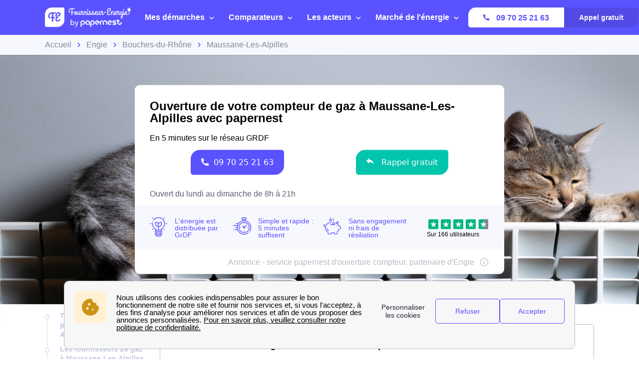

--- FILE ---
content_type: text/css
request_url: https://dr5mhzadyhq3d.cloudfront.net/upgrade/static/directories/build/css/lugia.a134db58ca68.css
body_size: 16481
content:
body{--c-primary-h: 243;--c-primary-s: 100%;--c-primary-l: 66%;--c-secondary-h: 173;--c-secondary-s: 98%;--c-secondary-l: 39%;--c-tertiary-h: 41;--c-tertiary-s: 97%;--c-tertiary-l: 55%;--c-forth-h: 344;--c-forth-s: 98%;--c-forth-l: 65%;--c-grey-h: 230;--c-grey-s: 11%;--c-grey-l: 55%;--c-white: #ffffff;--c-black: #000000;--c-black-light: #212431;--c-red: #f2545b;--c-red-dark: #ed121d;--c-periwinkle-dark: #a5b0d8;--c-periwinkle: #c3cae5;--c-periwinkle-light: #f1f3ff;--c-periwinkle-lighter: #f7f8fd;--c-emerald: #1c865e;--c-cornflower: #4842cc;--c-transparent: transparent;--c-error: var(--c-red);--c-error-hover: var(--c-red-dark);--c-success: var(--c-primary);--c-success-hover: var(--c-primary-darker);--c-inactive: var(--c-periwinkle);--c-inactive-hover: var(--c-periwinkle-dark);--br-c-base: var(--c-grey-light);--br-c-light: var(--c-grey-lighter);--br-c-error: var(--c-error);--br-c-error-hover: var(--c-error-hover);--br-c-success: var(--c-success);--br-c-success-hover: var(--c-success-hover);--bg-white: var(--c-white);--bg-main-dark: var(--c-periwinkle);--bg-main: var(--c-periwinkle-light);--bg-main-light: var(--c-periwinkle-lighter);--c-grey-shadow: hsla( var(--c-grey-h), var(--c-grey-s), var(--c-grey-l), 0.2 );--c-primary-shadow: hsla( var(--c-primary-h), var(--c-primary-s), var(--c-primary-l), 0.2 );--c-secondary-shadow: hsla( var(--c-secondary-h), var(--c-secondary-s), var(--c-secondary-l), 0.2 );--icon-c: var(--c-periwinkle);--c-rgb-black: 0, 0, 0;--c-overlay: rgba(0, 0, 0, 0.4);--c-opacity: 100;--c-primary: hsla( var(--c-primary-h), var(--c-primary-s), var(--c-primary-l), var(--c-opacity) );--c-primary-light: hsla( var(--c-primary-h), var(--c-primary-s), calc(var(--c-primary-l) + 20%), var(--c-opacity) );--c-primary-lighter: hsla( var(--c-primary-h), var(--c-primary-s), 97%, var(--c-opacity) );--c-primary-dark: hsla( var(--c-primary-h), var(--c-primary-s), calc(var(--c-primary-l) - 15%), var(--c-opacity) );--c-primary-darker: hsla( var(--c-primary-h), var(--c-primary-s), calc(var(--c-primary-l) - 30%), var(--c-opacity) );--c-secondary: hsla( var(--c-secondary-h), var(--c-secondary-s), var(--c-secondary-l), var(--c-opacity) );--c-secondary-light: hsla( var(--c-secondary-h), var(--c-secondary-s), calc(var(--c-secondary-l) + 20%), var(--c-opacity) );--c-secondary-lighter: hsla( var(--c-secondary-h), var(--c-secondary-s), 97%, var(--c-opacity) );--c-secondary-dark: hsla( var(--c-secondary-h), var(--c-secondary-s), calc(var(--c-secondary-l) - 15%), var(--c-opacity) );--c-secondary-darker: hsla( var(--c-secondary-h), var(--c-secondary-s), calc(var(--c-secondary-l) - 30%), var(--c-opacity) );--c-tertiary: hsla( var(--c-tertiary-h), var(--c-tertiary-s), var(--c-tertiary-l), var(--c-opacity) );--c-tertiary-light: hsla( var(--c-tertiary-h), var(--c-tertiary-s), calc(var(--c-tertiary-l) + 20%), var(--c-opacity) );--c-tertiary-lighter: hsla( var(--c-tertiary-h), var(--c-tertiary-s), 97%, var(--c-opacity) );--c-tertiary-dark: hsla( var(--c-tertiary-h), var(--c-tertiary-s), calc(var(--c-tertiary-l) - 15%), var(--c-opacity) );--c-tertiary-darker: hsla( var(--c-tertiary-h), var(--c-tertiary-s), calc(var(--c-tertiary-l) - 30%), var(--c-opacity) );--c-forth: hsla( var(--c-forth-h), var(--c-forth-s), var(--c-forth-l), var(--c-opacity) );--c-forth-light: hsla( var(--c-forth-h), var(--c-forth-s), calc(var(--c-forth-l) + 20%), var(--c-opacity) );--c-forth-lighter: hsla( var(--c-forth-h), var(--c-forth-s), 97%, var(--c-opacity) );--c-forth-dark: hsla( var(--c-forth-h), var(--c-forth-s), calc(var(--c-forth-l) - 15%), var(--c-opacity) );--c-forth-darker: hsla( var(--c-forth-h), var(--c-forth-s), calc(var(--c-forth-l) - 30%), var(--c-opacity) );--c-grey: hsla( var(--c-grey-h), var(--c-grey-s), var(--c-grey-l), var(--c-opacity) );--c-grey-light: hsla( var(--c-grey-h), var(--c-grey-s), calc(var(--c-grey-l) + 20%), var(--c-opacity) );--c-grey-lighter: hsla( var(--c-grey-h), var(--c-grey-s), 97%, var(--c-opacity) );--c-grey-dark: hsla( var(--c-grey-h), var(--c-grey-s), calc(var(--c-grey-l) - 15%), var(--c-opacity) );--c-grey-darker: hsla( var(--c-grey-h), var(--c-grey-s), calc(var(--c-grey-l) - 30%), var(--c-opacity) );--c-primary-500: hsla( var(--c-primary-h), var(--c-primary-s), var(--c-primary-l), var(--c-opacity) );--c-primary-50: color-mix( in srgb, var(--c-primary-500) 5%, white );--c-primary-100: color-mix( in srgb, var(--c-primary-500) 10%, white );--c-primary-200: color-mix( in srgb, var(--c-primary-500) 30%, white );--c-primary-300: color-mix( in srgb, var(--c-primary-500) 50%, white );--c-primary-400: color-mix( in srgb, var(--c-primary-500) 70%, white );--c-primary-600: color-mix( in srgb, var(--c-primary-500) 75%, black );--c-primary-700: color-mix( in srgb, var(--c-primary-500) 70%, black );--c-primary-800: color-mix( in srgb, var(--c-primary-500) 50%, black );--c-primary-900: color-mix( in srgb, var(--c-primary-500) 30%, black );--c-primary-950: color-mix( in srgb, var(--c-primary-500) 20%, black );--c-secondary-500: hsla( var(--c-secondary-h), var(--c-secondary-s), var(--c-secondary-l), var(--c-opacity) );--c-secondary-50: color-mix( in srgb, var(--c-secondary-500) 5%, white );--c-secondary-100: color-mix( in srgb, var(--c-secondary-500) 10%, white );--c-secondary-200: color-mix( in srgb, var(--c-secondary-500) 30%, white );--c-secondary-300: color-mix( in srgb, var(--c-secondary-500) 50%, white );--c-secondary-400: color-mix( in srgb, var(--c-secondary-500) 70%, white );--c-secondary-600: color-mix( in srgb, var(--c-secondary-500) 75%, black );--c-secondary-700: color-mix( in srgb, var(--c-secondary-500) 70%, black );--c-secondary-800: color-mix( in srgb, var(--c-secondary-500) 50%, black );--c-secondary-900: color-mix( in srgb, var(--c-secondary-500) 30%, black );--c-secondary-950: color-mix( in srgb, var(--c-secondary-500) 20%, black );--c-tertiary-500: hsla( var(--c-tertiary-h), var(--c-tertiary-s), var(--c-tertiary-l), var(--c-opacity) );--c-tertiary-50: color-mix( in srgb, var(--c-tertiary-500) 5%, white );--c-tertiary-100: color-mix( in srgb, var(--c-tertiary-500) 10%, white );--c-tertiary-200: color-mix( in srgb, var(--c-tertiary-500) 30%, white );--c-tertiary-300: color-mix( in srgb, var(--c-tertiary-500) 50%, white );--c-tertiary-400: color-mix( in srgb, var(--c-tertiary-500) 70%, white );--c-tertiary-600: color-mix( in srgb, var(--c-tertiary-500) 75%, black );--c-tertiary-700: color-mix( in srgb, var(--c-tertiary-500) 70%, black );--c-tertiary-800: color-mix( in srgb, var(--c-tertiary-500) 50%, black );--c-tertiary-900: color-mix( in srgb, var(--c-tertiary-500) 30%, black );--c-tertiary-950: color-mix( in srgb, var(--c-tertiary-500) 20%, black );--c-forth-500: hsla( var(--c-forth-h), var(--c-forth-s), var(--c-forth-l), var(--c-opacity) );--c-forth-50: color-mix( in srgb, var(--c-forth-500) 5%, white );--c-forth-100: color-mix( in srgb, var(--c-forth-500) 10%, white );--c-forth-200: color-mix( in srgb, var(--c-forth-500) 30%, white );--c-forth-300: color-mix( in srgb, var(--c-forth-500) 50%, white );--c-forth-400: color-mix( in srgb, var(--c-forth-500) 70%, white );--c-forth-600: color-mix( in srgb, var(--c-forth-500) 75%, black );--c-forth-700: color-mix( in srgb, var(--c-forth-500) 70%, black );--c-forth-800: color-mix( in srgb, var(--c-forth-500) 50%, black );--c-forth-900: color-mix( in srgb, var(--c-forth-500) 30%, black );--c-forth-950: color-mix( in srgb, var(--c-forth-500) 20%, black );--c-grey-500: hsla( var(--c-grey-h), var(--c-grey-s), var(--c-grey-l), var(--c-opacity) );--c-grey-50: color-mix( in srgb, var(--c-grey-500) 5%, white );--c-grey-100: color-mix( in srgb, var(--c-grey-500) 10%, white );--c-grey-200: color-mix( in srgb, var(--c-grey-500) 30%, white );--c-grey-300: color-mix( in srgb, var(--c-grey-500) 50%, white );--c-grey-400: color-mix( in srgb, var(--c-grey-500) 70%, white );--c-grey-600: color-mix( in srgb, var(--c-grey-500) 75%, black );--c-grey-700: color-mix( in srgb, var(--c-grey-500) 70%, black );--c-grey-800: color-mix( in srgb, var(--c-grey-500) 50%, black );--c-grey-900: color-mix( in srgb, var(--c-grey-500) 30%, black );--c-grey-950: color-mix( in srgb, var(--c-grey-500) 20%, black );--c-opacity: 100;--bg-primary: var(--c-primary);--bg-primary-hover: var(--c-primary-dark);--bg-secondary: var(--c-secondary);--bg-secondary-hover: var(--c-secondary-dark);--bg-tertiary: var(--c-tertiary);--bg-tertiary-hover: var(--c-tertiary-dark);--bg-forth: var(--c-forth);--bg-forth-hover: var(--c-forth-dark)}body{--fs-1rem: 1rem;--fs-3xl: calc(var(--fs-base) + 1.5rem);--fs-2xl: calc(var(--fs-base) + 0.9rem);--fs-xl: calc(var(--fs-base) + 0.45rem);--fs-lg: calc(var(--fs-base) + 0.25rem);--fs-base: var(--fs-1rem);--fs-sm: calc(var(--fs-base) - 0.125rem);--fs-xs: calc(var(--fs-base) - 0.25rem);--fs-2xs: calc(var(--fs-base) - 0.3rem)}@media(max-width: 767px){body{--fs-3xl: calc(var(--fs-base) + 0.7rem);--fs-2xl: calc(var(--fs-base) + 0.5rem);--fs-xl: calc(var(--fs-base) + 0.3rem);--fs-lg: calc(var(--fs-base) + 0.15rem)}}body{--fw-light: 200;--fw-regular: 400;--fw-medium: 500;--fw-semibold: 600;--fw-bold: 700;--lh-sm: 1.3;--lh-base: 1.5;--lh-lg: 1.8;--sz-2xs: 5px;--sz-xs: 10px;--sz-sm: 15px;--sz-md: 20px;--sz-lg: 30px;--sz-xl: 40px;--sz-2xl: 50px;--sz-3xl: 60px;--sz-4xl: 75px;--sz-5xl: 100px;--sz-screen-lg: 1100px;--sz-content: calc(100% - (var(--pd-screen) * 2));--sz-form-label: 200px;--sz-popin: var(--sz-content)}@media(min-width: 1280px){body{--sz-content: 870px}}body{--sz-md-mobile-sm-max: 374px;--sz-md-mobile-max: 767px;--sz-md-tablet-min: 768px;--sz-md-tablet-max: 1279px;--sz-md-desktop-min: 1280px;--mg-2xs: var(--sz-2xs);--mg-xs: var(--sz-xs);--mg-sm: var(--sz-sm);--mg-md: var(--sz-md);--mg-lg: var(--sz-lg);--mg-xl: var(--sz-xl);--mg-2xl: var(--sz-2xl);--mg-3xl: var(--sz-3xl);--mg-4xl: var(--sz-4xl);--mg-5xl: var(--sz-5xl);--mg-between: var(--sz-lg);--mg-inside: var(--sz-xs)}@media(min-width: 1280px){body{--mg-inside: var(--sz-sm);--mg-between: var(--sz-xl)}}body{--pd-2xs: var(--sz-2xs);--pd-xs: var(--sz-xs);--pd-sm: var(--sz-sm);--pd-md: var(--sz-md);--pd-lg: var(--sz-lg);--pd-xl: var(--sz-xl);--pd-2xl: var(--sz-2xl);--pd-3xl: var(--sz-3xl);--pd-4xl: var(--sz-4xl);--pd-5xl: var(--sz-5xl);--pd-screen: 24px}@media(min-width: 768px)and (max-width: 1279px){body{--pd-screen: 48px}}@media(min-width: 1280px){body{--pd-screen: initial}}body{--pd-container: var(--pd-lg);--br-r-ppn: 18px 5px;--br-r-sm: 5px;--br-r-base: 10px;--br-r-lg: 15px;--br-r-circle: 300px;--tr-faster: 0.1s;--tr-fast: 0.2s;--tr-base: 0.3s;--tr-slow: 0.5s;--tr-slower: 0.8s;--trf-ease-in: cubic-bezier(0.4, 0, 1, 1);--trf-ease-out: cubic-bezier(0, 0, 0.2, 1);--trf-ease-in-out: cubic-bezier(0.4, 0, 0.2, 1);--zi-neg-1: -1;--zi-0: 0;--zi-1: 1;--zi-2: 2;--zi-10: 10;--zi-20: 20;--zi-30: 30;--zi-40: 40;--zi-50: 50;--zi-60: 60;--zi-70: 70;--zi-80: 80;--zi-90: 90;--zi-100: 100;--zi-110: 110;--zi-max: 10000000;--op-0: 0;--op-2: 2;--op-5: 5;--op-10: 10;--op-20: 20;--op-40: 40;--op-60: 60;--op-80: 80;--op-100: 100;--bs-scale-xs: 0 0 3px;--bs-scale-sm: 0 2px 6px 0px;--bs-scale-base: 0px 2px 12px 1px;--bs-scale-lg: 0 3px 20px 2px;--bs-scale-xl: 10px 10px 50px;--bs-xs: var(--bs-scale-xs) var(--c-grey-shadow);--bs-sm: var(--bs-scale-sm) var(--c-grey-shadow);--bs-base: var(--bs-scale-base) var(--c-grey-shadow);--bs-lg: var(--bs-scale-lg) var(--c-grey-shadow);--bs-xl: var(--bs-scale-lg) var(--c-grey-shadow);--bs-primary-xs: var(--bs-scale-xs) var(--c-primary-shadow);--bs-primary-sm: var(--bs-scale-sm) var(--c-primary-shadow);--bs-primary-base: var(--bs-scale-base) var(--c-primary-shadow);--bs-primary-lg: var(--bs-scale-lg) var(--c-primary-shadow);--bs-primary-xl: var(--bs-scale-lg) var(--c-primary-shadow);--bs-secondary-xs: var(--bs-scale-xs) var(--c-secondary-shadow);--bs-secondary-sm: var(--bs-scale-sm) var(--c-secondary-shadow);--bs-secondary-base: var(--bs-scale-base) var(--c-secondary-shadow);--bs-secondary-lg: var(--bs-scale-lg) var(--c-secondary-shadow);--bs-secondary-xl: var(--bs-scale-lg) var(--c-secondary-shadow);--bs-focus: var(--bs-scale-xs) var(--c-grey);--bs-error: var(--bs-scale-xs) var(--c-error);--bs-success: var(--bs-scale-xs) var(--c-success)}body{--h1-lg-fs: var(--fs-3xl);--h1-fs: var(--fs-2xl);--h2-fs: var(--fs-xl);--h3-fs: var(--fs-lg);--h4-fs: var(--fs-base);--heading-lh: var(--lh-sm);--heading-fw: var(--fw-bold);--heading-mg: var(--mg-sm) 0 var(--mg-md);--heading-sm-mg: var(--mg-xs) 0 var(--mg-sm);--heading-c: var(--c-black-txt);--cta-fw: var(--fw-medium);--link-fw: var(--fw-regular);--link-c: var(--c-primary);--link-c-hover: var(--c-primary-dark);--label-fw: var(--fw-medium);--font-c-global: var(--c-black);--font-c-global-light: var(--c-grey-dark);--font-c-global-lighter: var(--c-grey);--font-c-global-lightest: var(--c-grey-light);--font-c-primary: var(--c-primary);--font-c-primary-hover: var(--c-primary-dark);--font-c-secondary: var(--c-secondary);--font-c-secondary-hover: var(--c-secondary-hover);--font-c-white: var(--c-white);--font-lh-global: var(--lh-base);--font-fw-global: var(--fw-regular);--font-fw-global-light: var(--fw-light);--paragraph-mg: 0 0 var(--mg-sm) 0;--table-fs: var(--fs-1rem);--table-lh: var(--lh-sm);--strong-fw: var(--fw-medium);--page-bg: var(--c-white);--overlay-bg: var(--c-black)}:is(p,span,li,a,ul,h1,h2,h3,label,input,b,strong){margin-block-start:0;margin-block-end:0}:is(p){margin:var(--paragraph-mg)}:is(p,li,ul,label,input){font-size:var(--fs-base);color:var(--font-c-global)}:is(p,label,input){line-height:var(--font-lh-global)}:is(.h1-lg,h1,.h1,h2,.h2,h3,.h3,h4,h5,h6,.h4,.h5,.h6){font-weight:var(--heading-fw);margin:var(--heading-mg);line-height:var(--heading-lh);color:var(--heading-c)}:is(.h1-lg){font-size:var(--h1-lg-fs)}:is(h1,.h1){font-size:var(--h1-fs)}:is(h2,.h2){font-size:var(--h2-fs)}:is(h3,.h3){font-size:var(--h3-fs);margin:var(--heading-sm-mg)}:is(h4,h5,h6,.h4,.h5,.h6){font-size:var(--fs-base);margin:var(--heading-sm-mg)}label{font-weight:var(--fw-medium)}span,b,strong{color:currentColor}b{font-weight:var(--fw-bold)}strong{font-weight:var(--fw-bold)}.p-lg{font-size:var(--fs-lg)}.p-sm{font-size:var(--fs-sm)}.p-xs{font-size:var(--fs-xs)}.p-2xs{font-size:var(--fs-2xs)}a,.link,.aside--details .details-text a{color:var(--link-c);margin:0;transition:color var(--tr-base)}a:hover,.link:hover,.aside--details .details-text a:hover{cursor:pointer;color:var(--link-c-hover);transition:color var(--tr-base)}.block,.template-webcallback .separator,.mortgage .banks-table .banks-table__paragraph,.mortgage .banks-table .table__cell:first-child,.top-banner__content,.template-test-a2-ratings-cta .evaluation-ratings-cta,.specific-content .button-container,.not-found,.article.article--header .article__title,.article.article--body .article__title,.article.article--body,.main__layout--full,.aside .widget-area__container{width:100%;padding:0 var(--pd-screen)}.block--exception{padding:0 calc(var(--pd-screen) + 25px)}@media(min-width: 768px)and (max-width: 1279px){.block--exception{padding:0 calc(var(--pd-screen) + 40px)}}.contact-modal{background-image:url("../../lugia/assets/images/paper-plane.79032fbe7ba6.png");background-size:156px 120px;background-repeat:no-repeat;background-position:bottom 15px center}@media(min-width: 768px)and (max-width: 1279px){.contact-modal{background-size:131px 102px;background-position:bottom -1px right 60px}}@media(min-width: 1280px){.contact-modal{background-position:bottom -1px right 60px}}.modal-description{margin-bottom:var(--mg-xs)}.aside{z-index:1;background:var(--bg-white)}.aside--details{padding:0 var(--pd-lg) var(--pd-xs) var(--pd-lg)}.aside--details .details-text{font-size:var(--fs-xs);color:var(--font-c-global-lighter);font-style:oblique;max-width:var(--aside-width)}.aside--details .details-text a{font-weight:var(--fw-bold);color:var(--font-c-global-lighter)}.aside .widget-area__container{border-top:1px solid var(--br-c-base);border-bottom:1px solid var(--br-c-base);padding-top:var(--pd-xs);padding-bottom:var(--pd-lg);margin-bottom:var(--mg-lg);margin-top:var(--mg-lg)}.aside .widget-area__container .toc .toc-post-title{display:none}.aside .widget-area__container .toc .toc-widget-title{font-weight:var(--fw-bold);font-size:var(--fs-lg);color:var(--font-c-global-lighter);padding-bottom:10px}.aside .widget-area__container .toc .toc-subheadings-list{display:none}.aside .widget-area__container .toc .divide-sidebar-widgets{border-top:none;margin-bottom:var(--mg-xs);margin-top:var(--mg-xs);border-bottom:1px solid var(--br-c-base)}.aside .widget-area__container .toc .toc-headings-list .toc-heading{position:relative;padding-left:var(--pd-lg);padding-bottom:var(--pd-xs);color:var(--c-secondary)}.aside .widget-area__container .toc .toc-headings-list .toc-heading-link{font-weight:var(--fw-bold);font-size:var(--fs-base);color:currentColor;line-height:1.38;text-decoration:none;transition:all var(--tr-base)}.aside .widget-area__container .toc .toc-headings-list .toc-heading-link:before{content:"";background-color:currentColor;width:9px;height:9px;left:0;top:7px;position:absolute;z-index:20;border-radius:50%}.aside .widget-area__container .toc .toc-headings-list .toc-heading-link:after{content:"";width:1px;border-left:1px dashed currentColor;height:100%;top:7px;left:4px;position:absolute}.aside .widget-area__container .toc .toc-headings-list .toc-heading-link:hover{cursor:pointer;color:var(--c-secondary)}.aside .widget-area__container .toc .toc-headings-list .toc-heading:last-child .toc-heading-link:after{content:none}.aside .widget-area__container .webcallback{display:flex;flex-flow:column nowrap;position:relative;min-width:var(--aside-width);width:100%;background-color:var(--bg-main);margin-top:var(--mg-lg);padding:var(--pd-lg)}.aside .widget-area__container .webcallback__label{font-weight:var(--fw-regular);font-size:var(--fs-base);color:var(--font-c-global)}.aside .widget-area__container .webcallback__button-call--wcb{font-size:var(--fs-base);width:100%;max-width:330px;display:flex;flex-flow:row nowrap;justify-content:center;margin:var(--mg-xs) 0 var(--mg-lg)}.aside .widget-area__container .webcallback__button-submit--wcb{margin:var(--mg-xs) 0 0;max-width:var(--aside-width)}.aside .widget-area__container .webcallback__button{padding:var(--pd-xs) var(--pd-lg)}.aside .widget-area__container .webcallback .phone-svg,.aside .widget-area__container .webcallback .computer-svg{margin-right:var(--mg-xs)}.aside .widget-area__container .webcallback__validation{display:flex;position:absolute;left:0;top:0;z-index:1;width:100%;height:100%;padding:var(--pd-lg);background-color:var(--bg-main);flex-flow:column nowrap;justify-content:center;text-align:center}.aside .widget-area__container .webcallback__validation.hide{display:none}.aside .widget-area__container .webcallback__validation .validation__content{margin-bottom:var(--mg-lg)}.aside .widget-area__container .webcallback__validation .validation__content .content__title{font-weight:var(--fw-bold);font-size:var(--h1-fs);color:var(--font-c-global);margin-bottom:var(--mg-xs)}.aside .widget-area__container .webcallback__validation .validation__content .content__subtitle{font-size:var(--fs-sm);color:var(--font-c-global-lighter)}.aside .widget-area__container .webcallback__validation .validation__img{width:100%;height:110px;background-position:center;background-repeat:no-repeat;background-size:contain;background-image:url("../../lugia/assets/images/illustrations/check_stars-aside.18e777761ebd.svg")}.aside .widget-area__container .webcallback .wcb-aside-errors-list .wcb-error-message{font-size:var(--fs-sm);position:absolute;top:210px;color:var(--c-error)}@media(min-width: 768px)and (max-width: 1279px){.aside{padding:0 var(--pd-lg)}.aside .widget-area__container{border:1px solid var(--br-c-base);border-radius:var(--br-r-sm);padding:var(--pd-lg);margin-bottom:var(--mg-lg);margin-top:var(--mg-lg)}.aside .widget-area__container .toc .divide-sidebar-widgets{margin-bottom:var(--mg-lg)}.aside .widget-area__container .toc .toc-widget-title{padding-bottom:var(--pd-xs)}.aside .widget-area__container .toc .toc-headings-list .toc-heading{padding-bottom:var(--pd-xs)}.aside .widget-area__container .toc .toc-headings-list{margin-top:var(--mg-xs)}.aside .widget-area__container .toc .toc-headings-list .toc-heading-link{font-size:var(--fs-sm)}}@media(min-width: 1280px){.aside{display:block;width:var(--aside-width)}.aside .widget-area__container{border:none;margin:0}.aside .widget-area__container .toc .toc-headings-list{color:var(--c-inactive)}.aside .widget-area__container .toc .toc-headings-list .toc-heading-link{font-size:var(--fs-sm);color:var(--c-inactive)}.aside .widget-area__container .toc .toc-headings-list .toc-heading-link:before{background-color:var(--bg-white);border:1px solid var(--c-inactive)}.aside .widget-area__container .toc .toc-headings-list .toc-heading-link:after{border-color:var(--c-inactive)}.aside .widget-area__container .toc .toc-headings-list .toc-heading-link:hover{color:var(--font-c-global-lighter)}.aside .widget-area__container .toc .toc-headings-list .toc-heading-link:hover:after{border-color:var(--c-inactive)}.aside .widget-area__container .toc .toc-headings-list .toc-heading-link.active{color:currentColor}.aside .widget-area__container .toc .toc-headings-list .toc-heading-link.active:before{background-color:currentColor;border:1px solid currentColor}.aside .widget-area__container .toc .toc-headings-list .toc-heading-link.active:after{border-color:var(--c-inactive)}.aside .widget-area__container .toc .toc-headings-list .toc-heading-link.active:hover{color:var(--c-secondary)}.aside .widget-area__container .toc .toc-headings-list .toc-heading-link.active:hover:after{border-color:var(--c-inactive)}.aside .widget-area__container{width:var(--aside-width)}.aside .toc .toc-widget-title{display:none}.aside .toc .divide-sidebar-widgets{display:none}.aside.details-fixed{position:fixed;top:110px}.aside.aside-bottom{position:absolute !important;bottom:0}.aside--details{padding:0}.aside .webcallback{flex-flow:column nowrap;min-height:290px;margin-top:var(--mg-lg)}}.main{min-height:calc(100vh - 696px - 130px)}.main__layout--article{position:relative;grid-template-areas:"aside--details" "article--header" "aside--summary" "article--body"}.main .aside--details{grid-area:aside--details}.main .aside--summary{grid-area:aside--summary}.main .article--header{grid-area:article--header}.main .article--body{grid-area:article--body}.main .article--body,.main .article--header{width:100%;float:none}.main__layout--full{max-width:var(--main-content-width);margin:var(--mg-xs) auto var(--mg-lg)}@media(min-width: 768px)and (max-width: 1279px){.main__layout--full{max-width:820px}}@media(max-width: 767px){.main__layout--full{padding:0}}@media(min-width: 768px)and (max-width: 1279px){.main{min-height:calc(100vh - 674px - 130px)}}@media(min-width: 768px){.article--eld{margin-top:var(--mg-xs)}}@media(min-width: 1280px){.main{min-height:calc(100vh - 355px - 130px)}.main__layout--partial{display:grid;margin:0 auto var(--mg-lg);width:var(--main-width);grid-template-columns:var(--aside-width) var(--main-content-width);-moz-column-gap:30px;column-gap:30px}.main__layout--article{display:grid;grid-template-areas:"aside--details article--header" "aside--summary article--header" "aside--summary article--body"}.main .article--body,.main .article--header{width:100%;float:none}}.article.article--header,.article.article--body{color:var(--font-c-global)}.article.article--header h1,.article.article--header h2,.article.article--header h3,.article.article--body h1,.article.article--body h2,.article.article--body h3{font-weight:var(--fw-bold);margin-bottom:var(--mg-xs)}.article.article--header .heading--region,.article.article--body .heading--region{font-weight:var(--fw-bold);font-size:var(--fs-lg);margin:var(--mg-xs) auto}.article.article--header .article__content,.article.article--body .article__content{margin-bottom:var(--mg-lg);margin-top:var(--mg-xs)}.article.article--header .article__title,.article.article--body .article__title{font-size:var(--h1-fs);font-weight:var(--fw-bold);margin-bottom:var(--mg-xs)}.article.article--header p,.article.article--header ul,.article.article--header ol,.article.article--header li:not(.list--steps) li,.article.article--header table,.article.article--body p,.article.article--body ul,.article.article--body ol,.article.article--body li:not(.list--steps) li,.article.article--body table{margin-bottom:var(--mg-md)}.separation{max-width:var(--main-width);height:1px;background-color:var(--br-c-base)}.footer{background-color:var(--footer-bg, var(--bg-main))}.footer__container{display:grid}.footer__left-menu .menu-item-has-children{margin-bottom:var(--mg-xs)}.footer__left-menu .menu-item-has-children:nth-child(2).menu-item>a{display:none}.footer .menu-item-has-children.menu-item>p{font-weight:var(--fw-bold);color:var(--footer-c, var(--font-c-global-light))}.footer .menu li.menu-item a{font-size:var(--fs-xs);font-weight:var(--fw-regular);color:var(--footer-c, var(--font-c-global-light))}.footer .menu li.menu-item a:hover{color:var(--font-c-primary-hover)}.footer__social-icon{float:left;margin-left:var(--mg-xs);margin-right:var(--mg-xs);color:var(--font-c-primary)}.footer__social-icon:first-child{margin-left:0}.footer__social-icon .svg-facebook{width:11px;height:20px}.footer__social-icon .svg-twitter{width:25px;height:20px}.footer__social-icon .svg-linkedin{width:20px;height:20px}.footer__social-icon .svg-medium{width:20px;height:20px}.footer__social-icon .svg-youtube{width:20px;height:27px}.footer .totalUsers{font-size:var(--fs-sm)}@media(max-width: 1279px){.footer__left-menu .menu-item-has-children{margin-top:var(--mg-xs);margin-bottom:var(--mg-xs)}.footer__left-menu .menu-item-has-children.menu-item>p{font-size:var(--fs-base);display:block;margin-bottom:var(--mg-xs)}.footer__left-menu .menu .sub-menu{-moz-column-gap:31px;column-gap:31px;-moz-columns:2;columns:2}.footer__left-menu .menu .sub-menu a{font-size:var(--fs-base)}.footer__right-menu{grid-column-start:1}.footer__right-menu .menu-item-has-children.menu-item>p{display:block;margin-bottom:var(--mg-xs)}.footer__right-container{display:grid;grid-template-columns:1fr 1fr;-moz-column-gap:30px;column-gap:30px}}@media(max-width: 767px){.footer{padding:var(--pd-lg) var(--pd-lg) var(--pd-2xl)}.footer .trustpilot{color:var(--footer-c)}.footer__container{grid-template-columns:1fr 1fr;grid-gap:30px;padding-bottom:var(--pd-lg)}.footer__logo-link{display:block;max-width:130px;max-height:40px;margin:var(--mg-xs) 0 var(--mg-lg) 0}.footer__logo>a{text-decoration:none}.footer .rating{font-weight:var(--fw-bold);display:flex;align-items:center;color:var(--font-c-primary)}.footer__svg-star{display:inline-block;margin-right:var(--mg-xs);width:18px;height:18px}.footer .evaluation{display:flex;flex-flow:row nowrap;align-items:center;margin-top:0;color:var(--font-c-primary)}.footer .trustpilot-logo{width:57px;height:24px;margin-left:var(--mg-xs)}.footer .totalUsers{font-weight:var(--fw-regular);color:var(--footer-c, var(--font-c-global-light))}.footer__left-container{grid-row-start:3;grid-column-start:1;grid-column-end:3}.footer__right-container{grid-row-start:2;grid-column-start:1;grid-column-end:3}.footer__social-icon{margin-top:var(--mg-lg)}}@media(max-width: 1279px){.container-bottom{bottom:-70px;width:100%;z-index:70;transition:bottom var(--tr-base)}.container-bottom.slide-up{bottom:0}.container-bottom.slide-down{bottom:-70px}}@media(min-width: 768px)and (max-width: 1279px){.footer{padding:var(--pd-lg) var(--pd-lg) var(--pd-2xl)}.footer .trustpilot{color:var(--footer-c)}.footer__container{grid-template-columns:1fr 1fr 1fr 1fr 1fr 1fr;-moz-column-gap:30px;column-gap:30px;row-gap:42px;padding-bottom:var(--pd-xs)}.footer__logo{grid-column-end:span 2}.footer__logo-link{display:block;max-width:200px;max-height:60px;margin:var(--mg-xs) 0 var(--mg-lg) 0}.footer__logo>a{text-decoration:none}.footer .rating{font-weight:var(--fw-bold);display:flex;align-items:center;color:var(--font-c-primary)}.footer .evaluation{display:flex;flex-flow:row nowrap;align-items:center;margin-top:0;color:var(--font-c-primary)}.footer__svg-star{display:inline-block;margin-right:var(--mg-xs);width:18px;height:18px}.footer .trustpilot-logo{width:57px;height:24px;margin-left:var(--mg-xs)}.footer .totalUsers{font-weight:var(--fw-regular);color:var(--footer-c, var(--font-c-global-light))}.footer__left-container{grid-row-start:2;grid-column-end:span 4;grid-column-start:3}.footer__right-container{grid-row-start:1;grid-column-end:span 4;grid-column-start:3}.footer__left-menu .menu-item-has-children{margin-bottom:var(--mg-lg)}.footer__left-menu .menu-item-has-children.menu-item>a{max-width:inherit}.footer__social-icon{margin-top:var(--mg-xs)}}@media(min-width: 1280px){.container-bottom{position:fixed;bottom:0px;width:100%;z-index:70}.footer{padding:var(--pd-lg) 0}.footer .trustpilot{color:var(--footer-c)}.footer__container{grid-template-columns:1fr 1fr 1fr 1fr 1fr 1fr;-moz-column-gap:30px;column-gap:30px;width:var(--main-width);margin:0 auto}.footer__logo-link{display:block;max-width:158px;max-height:50px;margin:var(--mg-xs) 0 var(--mg-2xl) 0}.footer__logo>a{text-decoration:none}.footer .rating{font-weight:var(--fw-bold);display:flex;align-items:center;color:var(--font-c-primary)}.footer .evaluation{display:flex;flex-flow:row nowrap;align-items:center;margin-top:0;color:var(--font-c-primary)}.footer__svg-star{display:inline-block;margin-right:var(--mg-xs);width:18px;height:18px}.footer .trustpilot-logo{width:57px;height:24px;margin-left:var(--mg-xs)}.footer .totalUsers{font-weight:var(--fw-regular);color:var(--footer-c, var(--font-c-global-light));margin-top:var(--mg-xs)}.footer__left-menu .menu{display:grid;grid-template-columns:1fr}.footer__left-menu .menu-item-has-children{margin-top:var(--mg-xs);margin-bottom:var(--mg-xs)}.footer__left-menu .menu-item-has-children.menu-item{font-size:var(--fs-sm)}.footer__left-menu .menu-item-has-children.menu-item>p{display:block;width:250px;margin-bottom:var(--mg-xs)}.footer__left-menu .menu .sub-menu{-moz-columns:3;columns:3;margin-right:var(--mg-lg);width:100%}.footer__left-menu .menu .sub-menu:last-child{margin-right:0}.footer__left-menu .menu-item__columns{display:flex;flex-flow:row;justify-content:flex-start}.footer__left-container{grid-column:2/5;-ms-grid-column:3;-ms-grid-column-span:6}.footer__right-menu{grid-column-start:1}.footer__right-menu .menu-item-has-children{margin-top:var(--mg-xs);margin-bottom:var(--mg-xs)}.footer__right-menu .menu-item-has-children.menu-item{font-size:var(--fs-sm)}.footer__right-menu .menu-item-has-children.menu-item>p{display:block;margin-bottom:var(--mg-xs)}.footer__right-container{grid-column:5/7;-ms-grid-column-span:3;-ms-grid-column:9}.footer__right-menu{display:inline-block}.footer__social{margin-top:var(--mg-lg);float:right}}@media(max-width: 1279px){.container-bottom{position:fixed;bottom:-70px;width:100%;z-index:70;transition:bottom var(--tr-base)}.container-bottom.slide-up{bottom:0}.container-bottom.slide-down{bottom:-70px}}@media(min-width: 1280px){.container-bottom{position:fixed;bottom:0;width:100%;z-index:70}}.not-found{font-weight:var(--fw-regular);padding-bottom:var(--pd-lg);height:100%}.not-found__container{max-width:var(--main-width);margin:auto}.not-found__text{margin-top:var(--mg-lg)}.comments{font-weight:var(--fw-bold);width:100%;color:var(--font-c-global)}.comments .label--author,.comments .label--email,.comments .label--url,.comments .comment-form-rating{display:none;transition:all ease var(--tr-slow)}.comments .comment-form-author--visible,.comments .comment-form-email--visible,.comments .comment-form-url--visible,.comments .comment-form-rating--visible{display:flex;flex-flow:column nowrap}.comments .comment-form-cookies-consent{display:none}.comments__list__item-name,.comments__list__item-rating{display:inline-block}.comments__stars{display:inline-block;width:12px;height:12px}.comments .comments__button{display:flex;align-items:center;padding-top:0;margin:auto;padding-bottom:0}.comments-aggregate__title{font-size:var(--fs-lg)}.comments-aggregate__opinions{font-size:var(--fs-base)}.comments-aggregate__numbers{font-size:var(--fs-sm)}.comments-aggregate__opinions:after{content:"";display:inline-block;margin-left:var(--mg-xs);margin-bottom:1px;background:var(--c-black);width:4px;height:4px;border-radius:50%}.comments__know-more{font-weight:var(--fw-regular);font-size:var(--fs-sm);color:var(--font-c-global-lighter);margin:auto}.comments__know-more .link,.comments__know-more .aside--details .details-text a,.aside--details .details-text .comments__know-more a{color:var(--font-c-global-lighter)}.comments .form-submit{margin:var(--mg-xs) auto;text-align:center}.comments .logged-in-as{margin-bottom:var(--mg-xs)}.comments .comment-form-rating{font-weight:var(--fw-bold);color:var(--font-c-global)}.comments .comment-form-rating>label{display:block}.comments .label{position:relative;margin-bottom:var(--mg-xs)}.comments .label--message{display:flex;flex-flow:column nowrap}.comments .comment-form__validation{position:absolute;top:45%;right:20px}.comments .comment-form__validation--valid{background:url("../../lugia/assets/images/comment_form/check.39add78870e0.svg") no-repeat;width:12px;height:10px}.comments .comment-form__validation--error{background:url("../../lugia/assets/images/comment_form/error_cross.f7c08392e9d6.svg") no-repeat;width:12px;height:12px}.comments .comment-form__validation--empty{background:url("../../lugia/assets/images/comment_form/error_empty.430cf93fe68d.svg") no-repeat;width:5px;height:15px}.comments label.error{font-size:var(--fs-sm);color:var(--c-error);margin-top:0;margin-bottom:var(--mg-xs);display:block;line-height:1.15}.comments-aggregate__rating .comments__svg-stars{color:var(--font-c-primary);width:12px;height:12px}.comments .ratings__title{display:block;margin-bottom:var(--mg-xs)}.comments .ratings img{width:18px;height:18px}.comments__rating-stars{display:flex;flex-flow:row-reverse nowrap;justify-content:flex-end}.comments__rating-label{font-size:var(--fs-lg);width:1em;cursor:pointer;color:#ccc}.comments__rating-label:before{content:"★"}.comments__rating-label:hover,.comments__rating-label:hover~label{color:var(--c-primary)}.comments__rating-input{display:none}.comments__rating-input:checked~label{color:var(--c-primary)}@media(max-width: 1279px){.comments__list__item-rating{margin-left:var(--mg-xs)}.comments__list__item-rating .comments__svg-stars{color:var(--font-c-primary);display:inline-block;width:12px;height:12px}.comments__list__rating-text{margin-left:var(--mg-xs)}.comments__list__item-date{color:var(--font-c-global-lighter)}.comments__list__message{grid-column-end:span 6;font-weight:var(--fw-regular);margin-top:var(--mg-xs);margin-bottom:var(--mg-lg)}.comments-aggregate__title{margin-bottom:var(--mg-xs)}.comments-aggregate__opinions{margin-right:var(--mg-xs)}.comments-aggregate__numbers{margin-left:var(--mg-xs)}.comment-form-rating .comments>label{margin-bottom:var(--mg-xs)}}@media(max-width: 767px){.comments{margin:0 auto;padding:0 var(--pd-lg)}.comments-aggregate,.comments__know-more,.comments #id_rating{margin-bottom:var(--mg-lg)}.comments__know-more{width:248px}}@media(min-width: 768px){.comment-form{display:grid;grid-template-columns:1fr 1fr;grid-column-gap:30px}.comment-form .label--message{grid-column:1/3;-ms-grid-column-span:3}.comment-form #id_rating{margin-top:var(--mg-xs)}.comment-form .form-submit{grid-column:1/3;-ms-grid-column-span:3}.comment-form .label:nth-child(2){-ms-grid-row:2;-ms-grid-column:1}.comment-form .label:nth-child(3){-ms-grid-row:2;-ms-grid-column:3}.comment-form .label:nth-child(4){-ms-grid-row:3;-ms-grid-column:1}.comment-form .comment-form-rating{-ms-grid-row:3;-ms-grid-column:3}.comment-form .form-submit{-ms-grid-row:4}.comments__list__item{display:grid;grid-template-columns:1fr 1fr 1fr 1fr 1fr 1fr;-moz-column-gap:30px;column-gap:30px;align-items:center;align-self:center}.comments__list__item__header{grid-column:1/5;-ms-grid-column-span:7}.comments__list__item-date{grid-column:5/7;-ms-grid-column-span:4;-ms-grid-column:8}}@media(min-width: 768px)and (max-width: 1279px){.comments{margin:0 auto;padding:0 var(--pd-lg)}.comments__list__item-date{display:block;text-align:right}.comments-aggregate{margin-bottom:var(--mg-lg)}.comments-aggregate__title{display:inline-block;margin-right:var(--mg-xs)}.comments-aggregate__ratings{display:inline-block}.comments__know-more{text-align:center;margin-bottom:var(--mg-lg)}}@media(min-width: 1280px){.comments{grid-column:2/3;margin:0 auto}.comments__list__item{grid-column:span 2}.comments__list__item-date{color:var(--font-c-global-lighter);display:block;text-align:right;line-height:1.25}.comments__list__item-rating{margin-bottom:var(--mg-xs);margin-left:var(--mg-xs)}.comments__list__item-rating .comments__svg-stars{color:var(--font-c-primary);display:inline-block;width:12px;height:12px}.comments__list__message{font-weight:var(--fw-regular);grid-column:1/6;-ms-grid-row:2;-ms-grid-column-span:11;margin-bottom:var(--mg-lg)}.comments__list__rating-text{margin-left:var(--mg-xs)}.comments-aggregate{margin-bottom:var(--mg-lg)}.comments-aggregate__title{display:inline-block}.comments-aggregate__ratings{display:inline-block}.comments-aggregate__opinions{margin-right:var(--mg-xs)}.comments-aggregate__numbers{margin-left:var(--mg-xs)}.comments__know-more{text-align:center;margin-bottom:var(--mg-lg)}.comments .comment-form-rating #id_rating{margin-top:var(--mg-lg)}}.comments-modal__letter{width:156px;height:120px;position:absolute;left:50%;transform:translateX(-50%);bottom:0}@media(min-width: 768px){.comments-modal__letter{right:60px;width:130px;height:100px;transform:translateX(0);left:unset}}.article--flatpage h1.heading--h1{margin-top:var(--mg-lg)}.contact-form{display:block;margin:0 auto;padding:0 var(--pd-lg)}.contact-form label .valid,.contact-form textarea .valid{border:1px solid var(--br-c-success)}.contact-form label .error,.contact-form textarea .error{border-color:var(--br-c-error);color:var(--c-error);display:block}.contact-form__label{position:relative;display:block}.contact-form__label label{position:absolute;bottom:-20px}.contact-form__label label.error{font-size:var(--fs-sm)}.contact-form__label-text{font-weight:var(--fw-bold);font-size:var(--fs-base);color:var(--font-c-global)}.contact-form__input,.contact-form__textarea{width:100%;outline:none;border:1px solid var(--br-c-base);background-color:var(--bg-white);border-radius:var(--br-r-sm)}.contact-form__input,.contact-form__textarea{font-weight:var(--fw-regular);font-size:var(--fs-base);margin:var(--mg-xs) auto var(--mg-lg);padding:var(--pd-xs) var(--pd-xs) 0 var(--pd-lg);height:50px}.contact-form__input.valid,.contact-form__textarea.valid{border:1px solid var(--br-c-success);color:var(--c-success)}.contact-form__input.error,.contact-form__textarea.error{border-color:var(--br-c-error);color:var(--c-error)}.contact-form__input:focus,.contact-form__textarea:focus{border-color:var(--br-c-error)}.contact-form__input:focus,.contact-form__textarea:focus{box-shadow:none;border:1px solid var(--br-c-success)}.contact-form .contact-form-valid,.contact-form .contact-form-error,.contact-form .contact-form-empty{top:45px;right:20px}.contact-form .contact-form-valid{background:url("../../lugia/assets/images/comment_form/check.39add78870e0.svg") no-repeat;position:absolute;width:12px;height:10px}.contact-form .contact-form-error{background:url("../../lugia/assets/images/comment_form/error_cross.f7c08392e9d6.svg") no-repeat;position:absolute;width:12px;height:12px}.contact-form .contact-form-empty{background:url("../../lugia/assets/images/comment_form/error_empty.430cf93fe68d.svg") no-repeat;position:absolute;width:5px;height:15px;top:45px}.contact-form__textarea{font-weight:var(--fw-regular);min-height:234px;min-width:100%;max-width:100%;margin-top:var(--mg-xs);padding:var(--pd-xs)}.contact-form .button__container{margin-top:var(--mg-lg)}.contact-form .comments>.button__sublabel{font-weight:var(--fw-regular);font-size:var(--fs-sm);margin-top:var(--mg-xs);text-align:center;color:var(--font-c-global-lighter)}@media(min-width: 768px){.article--flatpage p.article__content{display:block;width:100%;margin-bottom:var(--mg-xs)}.article--flatpage h1.heading--h1{padding:0 var(--pd-lg)}.contact-form{display:grid;grid-template-columns:1fr 1fr;-moz-column-gap:35px;column-gap:35px;-ms-grid-row-gap:25px;row-gap:25px;margin:0 auto;padding:0}.contact-form .full-width{grid-column:1/3}.contact-form__label{display:block}.contact-form__label-text{font-weight:var(--fw-bold);color:var(--font-c-global)}.contact-form__input,.contact-form__textarea{border-radius:var(--br-r-sm);width:100%;margin:var(--mg-xs) 0 0;outline:none;border:1px solid var(--br-c-base);background-color:var(--bg-white)}.contact-form__input{font-weight:var(--fw-regular);padding:var(--pd-xs) var(--pd-xs) 0 var(--pd-lg);width:100%;height:50px}.contact-form__textarea{font-weight:var(--fw-regular);min-height:154px;padding:var(--pd-xs)}.contact-form .button__container{margin-top:var(--mg-xs)}.contact-form .comments>.button__sublabel{font-weight:var(--fw-regular);width:100%;margin-top:var(--mg-xs);text-align:center;color:var(--font-c-global-lighter)}.contact-form .contact-form-valid,.contact-form .contact-form-error,.contact-form .contact-form-empty{top:52px;right:20px}.contact-form .contact-form-error{top:50px}}@media(min-width: 1280px){.article--flatpage p.article__content{width:100%;padding:0;margin-bottom:var(--mg-xs)}.article--flatpage h1.heading--h1{padding:0;margin-bottom:var(--mg-lg)}.contact-form{display:grid;grid-template-columns:1fr 1fr;-moz-column-gap:35px;column-gap:35px;row-gap:30px}.contact-form .full-width{grid-column:1/3}.contact-form__label{display:block}.contact-form__label.error{border-color:var(--br-c-error);color:--c-error}.contact-form__label-text{font-weight:var(--fw-bold);color:var(--font-c-global)}.contact-form__input,.contact-form__textarea{border-radius:var(--br-r-sm);width:100%;margin-top:var(--mg-xs);outline:none;border:1px solid var(--br-c-base);background-color:var(--bg-white)}.contact-form__input{font-weight:var(--fw-regular);padding:var(--pd-xs) var(--pd-xs) 0 var(--pd-lg);width:100%;height:50px}.contact-form__textarea{font-weight:var(--fw-regular);min-height:154px;padding:var(--pd-xs)}.contact-form .button__container{margin-top:var(--mg-xs)}.contact-form .comments>.button__sublabel{font-weight:var(--fw-regular);margin-top:var(--mg-xs);text-align:center;color:var(--font-c-global-lighter)}.contact-form .contact-form-valid,.contact-form .contact-form-error,.contact-form .contact-form-empty{top:52px;right:20px}.contact-form .contact-form-error{top:50px}}.agency-container{font-size:var(--fs-base);font-weight:var(--fw-regular);display:flex;flex-flow:column nowrap;border:1px solid var(--br-c-base);margin-bottom:var(--mg-lg);padding:var(--pd-lg);border-radius:var(--br-r-sm)}.agency-container .heading.heading-title{font-weight:var(--heading-fw);font-size:var(--fs-lg);color:var(--heading-c);padding:0}.agency-container .content-top .content-text{color:var(--font-c-global);margin:var(--mg-xs) 0;line-height:var(--font-lh-global)}.agency-container .content-top .content-text p,.agency-container .content-top .content-text ul,.agency-container .content-top .content-text h3{padding:0}.agency-container .content-bottom{display:flex;flex-flow:column nowrap}.agency-container .content-bottom .heading-subtitle,.agency-container .content-bottom .separator,.agency-container .content-bottom__map{margin-bottom:var(--mg-xs)}.agency-container .content-bottom .heading-subtitle{font-weight:var(--fw-bold);font-size:var(--fs-lg);color:var(--heading-c);padding:0}.agency-container .content-bottom .separator{width:100%;height:1px;border:none;color:var(--br-c-base);background-color:var(--br-c-base)}.agency-container .content-bottom__map{width:100%;height:180px}.agency-container .content-bottom #agency-infos-map{width:100%;height:100%}.agency-container .content-bottom__infos,.agency-container .content-bottom__infos .info-block{display:flex;flex-flow:column nowrap}.agency-container .content-bottom__infos .heading-label{font-weight:var(--fw-bold);margin-bottom:0}.agency-container .content-bottom__infos .paragraph{padding:0}.agency-container .content-bottom__infos .info-block__contact>.hotline-phone{font-weight:var(--fw-regular);color:var(--font-c-global)}.agency-container .content-bottom__infos .info-block__address,.agency-container .content-bottom__infos .info-block__contact{margin-bottom:var(--mg-xs)}.agency-container .content-bottom__infos .info-block__opening-hours{margin-bottom:0}.agency-container .content-bottom__infos .heading-label{font-weight:var(--fw-bold);padding:0}.agency-container .content-bottom__infos .time{color:var(--font-c-global-lighter)}@media(min-width: 768px){.agency-container{padding:var(--pd-lg)}.agency-container .content-bottom .heading-subtitle{order:1}.agency-container .content-bottom .separator{order:2}.agency-container .content-bottom__infos{display:flex;flex-flow:row nowrap;justify-content:space-between;order:3;margin-bottom:var(--mg-xs)}.agency-container .content-bottom__map{order:4}}@media(min-width: 1280px){.agency-container{margin:0 0 var(--mg-lg)}}.specific-content .button-container{display:flex;flex-wrap:wrap;flex-direction:row;align-items:center;margin-bottom:var(--mg-xs)}.specific-content .button-container .information{margin-bottom:0;margin-left:var(--mg-xs)}.specific-content .button-container .information .paragraph--info{padding:var(--pd-xs) 0}@media(min-width: 1280px){.specific-content{margin-bottom:var(--mg-lg)}.specific-content .heading.heading--1{margin-bottom:var(--mg-xs)}.specific-content__description{margin-bottom:var(--mg-lg)}}.city-banner{position:relative}@media(min-width: 768px){.city-banner__big-image{background-size:cover;background-repeat:no-repeat;display:block;width:100%;height:500px;background-image:var(--background-tablet)}}@media(min-resolution: 192dpi)and (min-width: 768px)and (max-width: 1279px){.city-banner__big-image{background-image:var(--background-desktop)}}@media(min-width: 1280px){.city-banner__big-image{background-position:center center;background-image:var(--background-desktop)}}@media(min-resolution: 192dpi)and (min-width: 1280px){.city-banner__big-image{background-image:var(--background-desktop-retina)}}.city-info__left .special-cta__container{display:flex;flex-flow:row nowrap;align-items:center;justify-content:flex-start;padding-right:var(--pd-lg);margin-bottom:var(--mg-xs)}.city-info__left .special-cta__container .button-ratings-cta{width:auto;padding-right:0;margin-bottom:0}.city-info__left .special-cta__provider-logo{border-radius:0;width:50px;height:100%;margin:0 0 0 var(--mg-xs)}@media(min-width: 768px){.city-banner .city-info__float{position:relative;background:#fff;z-index:10;box-shadow:var(--bs-sm);border-radius:var(--br-r-sm)}}@media(min-width: 768px)and (max-width: 1279px){.city-banner__map,.city-banner__big-image,.city-banner__big-image{position:relative;top:0;height:500px}.city-banner .city-info__float{top:-200px;width:calc(100vw - 96px);box-shadow:var(--bs-sm);margin:0 auto -200px auto;order:3}}@media(min-width: 768px){.city-banner.template-two-blocks .city-info.city-info--first.city-info__float.float-right-info.hidden-tablet-desktop{display:none}.city-banner.template-two-blocks .city-info.city-info--first.mobile-display{width:100%}}@media(min-width: 1280px){.city-banner__map,.city-banner__map-blob,.city-banner__map-blob-app,.city-banner__big-image-blob,.city-banner__big-image{position:absolute;top:0;height:100%}.city-banner__map.google-map.two-blocks,.city-banner__big-image.two-blocks{left:calc(50vw + 155px)}.city-banner .city-info__float{width:750px;float:right;margin:var(--mg-lg) 0;right:calc(50vw - 550px)}.city-banner.template-two-blocks{background-color:var(--bg-main)}.city-banner.template-two-blocks .city-info.city-info--first.city-info__float.float-left-info{width:650px;float:left;margin:var(--mg-xs) 0 var(--mg-lg);left:calc(50vw - 500px);box-shadow:unset;background:none}.city-banner.template-two-blocks .city-info.city-info--first.city-info__float.float-left-info .heading.heading--wcb.city-info__title,.city-banner.template-two-blocks .city-info.city-info--first.city-info__float.float-left-info .city-info__text.text--top-btn,.city-banner.template-two-blocks .city-info.city-info--first.city-info__float.float-left-info .city-info.city-info--first.mobile-display,.city-banner.template-two-blocks .city-info.city-info--first.city-info__float.float-left-info .information__text.text__two-blocks{padding-left:0}.city-banner.template-two-blocks .city-info.city-info--first.mobile-display.hidden-desktop{display:none}.city-banner.template-two-blocks .city-info.city-info--first.city-info__float.float-right-info.hidden-tablet-desktop{display:flex;flex-flow:column;width:350px;float:right;right:calc(50vw - 550px);margin:var(--mg-2xl) 0;padding:var(--pd-lg) 0;background-color:var(--bg-white);box-shadow:var(--bs-sm);border-radius:10px}.city-banner.template-two-blocks .city-info.city-info--first.city-info__float.float-right-info.hidden-tablet-desktop .city-info__wcb-section,.city-banner.template-two-blocks .city-info.city-info--first.city-info__float.float-right-info.hidden-tablet-desktop .city-info__wcb-form{width:100%}.city-banner.template-two-blocks .city-info.city-info--first.city-info__float.float-right-info.hidden-tablet-desktop .city-info__btn-wrapper{margin-bottom:var(--mg-xs)}.city-banner.template-two-blocks .city-info.city-info--first.city-info__float.float-right-info.hidden-tablet-desktop.hidden-desktop{display:none}.city-banner .template-two-blocks__app .city-banner__map.google-map.two-blocks,.city-banner .template-two-blocks__app .city-banner__big-image.two-blocks{left:calc(50vw + 155px)}}.template-test-a2-ratings-cta .evaluation-ratings-cta{display:flex;align-items:center;flex-flow:row nowrap;justify-content:space-between;width:100%;margin:var(--mg-xs) 0}.template-test-a2-ratings-cta .city-info .city-info__left .button-ratings-cta{margin-bottom:0;padding-right:0}.template-test-a2-ratings-cta .city-info .evaluation-ratings-cta .evaluation{display:flex;align-items:center;color:var(--font-c-primary);margin-top:-4px}.template-test-a2-ratings-cta .city-info .evaluation-ratings-cta .evaluation__stars{width:15px;margin-right:var(--mg-xs)}.template-test-a2-ratings-cta .city-info .evaluation-ratings-cta .evaluation__stars--half{width:15px !important;height:15px !important}.template-test-a2-ratings-cta .totalUsers{font-weight:var(--fw-bold);font-size:var(--fs-sm);text-decoration:none;color:var(--font-c-global-light)}.template-test-a2-ratings-cta .rating{font-weight:var(--fw-bold);font-size:var(--fs-base);color:var(--font-c-primary)}@media(min-width: 768px)and (max-width: 1279px){.template-test-a2-ratings-cta .city-info__left .evaluation-ratings-cta{display:flex;justify-content:space-between;padding-left:var(--pd-lg);padding-right:0}}@media(min-width: 768px){.template-test-a2-ratings-cta .evaluation-ratings-cta{width:360px;margin:var(--mg-xs) 0}}.mortgage.mortgage--static{margin-bottom:var(--mg-lg)}.top-banner{display:flex;flex-flow:column wrap;background-size:150% 220px;margin:0 auto;background-image:url("../../lugia/assets/images/illustrations/wave.2dba4a38ddb6.svg");background-repeat:no-repeat;background-position:bottom right}.top-banner__heading.heading{margin-bottom:var(--mg-xs)}.top-banner__text{font-size:var(--fs-lg);margin-bottom:var(--mg-xs);color:var(--font-c-global-lighter)}.top-banner__button.button__main{margin-bottom:var(--mg-xs);padding:12px var(--pd-lg);text-align:center}.top-banner__illustration{width:calc(100% - 18px);max-width:558px;height:200px;margin:0 auto;background-image:url("../../lugia/assets/images/illustrations/top-banner-mobile.dfe3153322e8.svg");background-repeat:no-repeat;background-position:center;background-size:contain}@media(min-width: 768px)and (max-width: 1279px){.top-banner{background-size:100% 280px}.top-banner__content,.top-banner__illustration{width:418px;margin:0 auto}.top-banner__content{padding:0;text-align:center}.top-banner__heading.heading{text-align:center}.top-banner__illustration{height:285px;background-image:url("../../lugia/assets/images/illustrations/top-banner-tablet.b1e1d100e917.svg")}.top-banner__text{margin-bottom:var(--mg-xs);text-align:center}.top-banner__button.button__main{width:auto;height:50px}}@media(min-width: 1280px){.mortgage.section__mortgage{margin-bottom:var(--mg-lg)}.mortgage{display:flex;flex-flow:column wrap}.top-banner{position:relative;display:flex;flex-flow:row wrap;align-items:center;width:100%;max-width:var(--main-width);min-height:500px;background:none}.top-banner__content{z-index:50;width:400px}.top-banner__heading.heading{margin-bottom:var(--mg-xs)}.top-banner__button.button__main{width:auto}.top-banner__illustration{position:absolute;z-index:50;bottom:0;left:510px;max-width:745px;height:500px;background-size:contain;background-image:url("../../lugia/assets/images/illustrations/top-banner-desktop.abe91ad36439.svg")}.top-banner__illustration-wave{position:absolute;z-index:40;bottom:0;left:calc(550px - 50vw + 0px);width:100vw;height:500px;background-size:100% 70%;background-image:url("../../lugia/assets/images/illustrations/wave.2dba4a38ddb6.svg");background-repeat:no-repeat;background-position:bottom left}}.paragraph.paragraph--mortgage{display:flex;align-items:center}.paragraph.paragraph--mortgage>img.city-info__logo{display:inline;width:100px;margin-left:var(--mg-xs)}.mortgage.mortgage--tabs{background:linear-gradient(to bottom, #FFFFFF 0%, #FFFFFF 40%, #EBEDF6 41%, #EBEDF6 100%);background-position:left bottom;background-repeat:no-repeat}.mortgage.mortgage--tabs .top-banner{display:flex;flex-flow:row nowrap;width:100%}.mortgage.mortgage--tabs .top-banner__content{position:relative;display:flex;flex-flow:column nowrap;width:100%;padding:0 var(--pd-lg)}.mortgage.mortgage--tabs .top-banner__content-left,.mortgage.mortgage--tabs .top-banner__content-right{position:relative;display:flex;flex-flow:column nowrap;margin-bottom:var(--mg-lg);width:100%}.mortgage.mortgage--tabs .top-banner__heading.heading{font-size:var(--h1-fs);margin-bottom:var(--mg-xs);text-align:left}.mortgage.mortgage--tabs .top-banner__text{font-size:var(--fs-base);margin-bottom:var(--mg-xs);text-align:left}.mortgage.mortgage--tabs .top-banner__illustration{display:none;position:relative;left:0;width:377px;height:177px;background:url("../../lugia/assets/images/illustrations/top-banner-mortgage-save.630c8eb3c2ba.svg") left top no-repeat;z-index:0}.mortgage.mortgage--tabs .top-banner__expert{display:flex;flex-flow:row nowrap}.mortgage.mortgage--tabs .top-banner__expert-photo{width:57px;height:57px;border-radius:50%}.mortgage.mortgage--tabs .top-banner__expert-info{display:flex;flex-flow:column nowrap;margin-left:var(--mg-xs)}.mortgage.mortgage--tabs .top-banner__expert-name{font-size:var(--fs-sm);display:flex;flex-flow:row nowrap;justify-content:flex-start;align-items:center}.mortgage.mortgage--tabs .top-banner__expert-role{font-size:var(--fs-xs);color:var(--font-c-global-lighter);margin-left:var(--mg-xs)}.mortgage.mortgage--tabs .top-banner__expert-bubble{font-size:var(--fs-xs);position:relative;padding:10px 10px 10px 15px;margin-top:var(--mg-xs);border-radius:var(--br-r-sm);background-color:var(--bg-white);box-shadow:var(--bs-sm)}.mortgage.mortgage--tabs .top-banner__expert-bubble:before{content:"";position:absolute;left:-5px;top:33%;width:15px;height:15px;background-color:var(--bg-white);transform:rotate(45deg);border-radius:var(--br-r-sm)}.mortgage.mortgage--tabs .top-banner .tabs{display:flex;flex-flow:column nowrap;padding:0;border-radius:var(--br-r-sm);background-color:var(--bg-white);z-index:50;box-shadow:var(--bs-sm)}.mortgage.mortgage--tabs .top-banner .tabs__radio{display:none}.mortgage.mortgage--tabs .top-banner .tabs__menu{position:relative;display:flex;flex-flow:row nowrap;align-items:center;width:100%}.mortgage.mortgage--tabs .top-banner .tabs__content{position:relative;width:100%;padding:var(--pd-lg);box-shadow:var(--bs-sm)}.mortgage.mortgage--tabs .top-banner .tab{position:relative;display:flex;flex-flow:row nowrap;list-style:none outside none;width:100%;cursor:pointer}.mortgage.mortgage--tabs .top-banner .tab__title{font-size:var(--fs-base);display:flex;flex-flow:column nowrap;justify-content:center;align-items:center;width:100%;height:60px;border-radius:5px 20px 0 0;margin:0;color:var(--heading-c);text-align:center;text-decoration:none;background-color:var(--bg-main);box-shadow:var(--bs-xs);transition:background-color var(--tr-base)}.mortgage.mortgage--tabs .top-banner .tab:first-of-type .tab__title{margin-left:0}.mortgage.mortgage--tabs .top-banner .tab:last-of-type .tab__title{margin-right:0}.mortgage.mortgage--tabs .top-banner .tab__subtitle{font-size:var(--fs-sm);display:none;color:var(--font-c-global-lighter)}.mortgage.mortgage--tabs .top-banner .tab__title:hover{color:var(--c-white);background-color:var(--c-primary)}.mortgage.mortgage--tabs .top-banner .tab__title:hover .tab__subtitle{color:var(--c-white)}.mortgage.mortgage--tabs .top-banner .tab__content{display:none;height:100%;width:100%;min-height:365px;transition:all var(--tr-base)}.mortgage.mortgage--tabs .top-banner .tab__content--column{display:flex;flex-flow:column nowrap;justify-content:flex-start;align-items:center;padding-top:var(--pd-xs)}.mortgage.mortgage--tabs .top-banner .tab__text{font-size:var(--fs-base);width:100%;margin-bottom:var(--mg-xs)}.mortgage.mortgage--tabs .top-banner .tab__image{align-self:center}.mortgage.mortgage--tabs .top-banner #tab-1:checked~.tabs__menu .tab:nth-of-type(1),.mortgage.mortgage--tabs .top-banner #tab-2:checked~.tabs__menu .tab:nth-of-type(2),.mortgage.mortgage--tabs .top-banner #tab-3:checked~.tabs__menu .tab:nth-of-type(3),.mortgage.mortgage--tabs .top-banner #tab-1:checked~.tabs__menu .tab:nth-of-type(1) .tab__title,.mortgage.mortgage--tabs .top-banner #tab-2:checked~.tabs__menu .tab:nth-of-type(2) .tab__title,.mortgage.mortgage--tabs .top-banner #tab-3:checked~.tabs__menu .tab:nth-of-type(3) .tab__title,.mortgage.mortgage--tabs .top-banner #tab-1:checked~.tabs__menu .tab:nth-of-type(1) .tab__title:hover,.mortgage.mortgage--tabs .top-banner #tab-2:checked~.tabs__menu .tab:nth-of-type(2) .tab__title:hover,.mortgage.mortgage--tabs .top-banner #tab-3:checked~.tabs__menu .tab:nth-of-type(3) .tab__title:hover{color:var(--c-primary);background-color:var(--bg-white);box-shadow:none}.mortgage.mortgage--tabs .top-banner #tab-1:checked~.tabs__menu .tab:nth-of-type(1) .tab__title,.mortgage.mortgage--tabs .top-banner #tab-2:checked~.tabs__menu .tab:nth-of-type(2) .tab__title,.mortgage.mortgage--tabs .top-banner #tab-3:checked~.tabs__menu .tab:nth-of-type(3) .tab__title,.mortgage.mortgage--tabs .top-banner #tab-1:checked~.tabs__menu .tab:nth-of-type(1) .tab__title:hover,.mortgage.mortgage--tabs .top-banner #tab-2:checked~.tabs__menu .tab:nth-of-type(2) .tab__title:hover,.mortgage.mortgage--tabs .top-banner #tab-3:checked~.tabs__menu .tab:nth-of-type(3) .tab__title:hover{box-shadow:var(--bs-xs)}.mortgage.mortgage--tabs .top-banner #tab-1:checked~.tabs__menu .tab:nth-of-type(1) .tab__title,.mortgage.mortgage--tabs .top-banner #tab-2:checked~.tabs__menu .tab:nth-of-type(2) .tab__title,.mortgage.mortgage--tabs .top-banner #tab-3:checked~.tabs__menu .tab:nth-of-type(3) .tab__title{z-index:60}.mortgage.mortgage--tabs .top-banner #tab-1:checked~.tabs__menu .tab:nth-of-type(1) .tab__title:hover .tab__subtitle,.mortgage.mortgage--tabs .top-banner #tab-2:checked~.tabs__menu .tab:nth-of-type(2) .tab__title:hover .tab__subtitle,.mortgage.mortgage--tabs .top-banner #tab-3:checked~.tabs__menu .tab:nth-of-type(3) .tab__title:hover .tab__subtitle{color:var(--font-c-global-lighter)}.mortgage.mortgage--tabs .top-banner .tabs__content>.tab__content{display:none}.mortgage.mortgage--tabs .top-banner #tab-1:checked~.tabs__content div:nth-child(1),.mortgage.mortgage--tabs .top-banner #tab-2:checked~.tabs__content div:nth-child(2),.mortgage.mortgage--tabs .top-banner #tab-3:checked~.tabs__content div:nth-child(3){display:flex}.mortgage.mortgage--tabs .top-banner #tab-1:checked~.tabs__content div:nth-child(1){flex-direction:column}.mortgage.mortgage--tabs .top-banner__logos{position:relative;display:flex;flex-flow:column nowrap;justify-content:center;align-items:center;margin-top:var(--mg-xs);padding:var(--pd-lg) 0}.mortgage.mortgage--tabs .top-banner__logos .logos__title{font-weight:var(--fw-bold);font-size:var(--fs-base);margin-bottom:var(--mg-xs)}.mortgage.mortgage--tabs .top-banner__logos .logos__list{display:flex;flex-flow:row wrap;justify-content:space-evenly;align-items:center}.mortgage.mortgage--tabs .top-banner__logos .logos__item{display:flex;flex-flow:row nowrap;justify-content:center;align-items:center;height:40px;width:40px;padding:5px;margin-right:var(--mg-xs)}.mortgage.mortgage--tabs .top-banner__logos .logos__item:nth-of-type(6){margin-right:0}.mortgage.mortgage--tabs .top-banner__logos .logo{width:auto;height:auto;max-width:28px;max-height:28px}.mortgage.mortgage--tabs .top-banner__footer{display:flex;flex-flow:row nowrap;align-items:center;padding:var(--pd-xs) 0;border-top:3px solid #fff;width:100%;max-width:var(--main-width);margin:0}.mortgage.mortgage--tabs .top-banner__list{display:flex;flex-flow:column nowrap;justify-content:center;align-items:flex-start;width:100%;list-style:none;padding:0 var(--pd-lg);margin:0}.mortgage.mortgage--tabs .top-banner__item{display:flex;flex-flow:row nowrap;justify-content:flex-start;align-items:center;margin-bottom:var(--mg-xs)}.mortgage.mortgage--tabs .top-banner__item-image{width:15px;height:auto}.mortgage.mortgage--tabs .top-banner__item-text{font-size:var(--fs-base);margin-left:var(--mg-xs)}.mortgage.mortgage--tabs .top-banner .mortgage-form{position:relative;display:flex;flex-flow:column nowrap;width:100%}.mortgage.mortgage--tabs .top-banner .mortgage-form__block,.mortgage.mortgage--tabs .top-banner .mortgage-form__select-wrapper{position:relative;display:flex;flex-flow:column nowrap;justify-content:center;align-items:flex-start;margin-bottom:var(--mg-lg)}.mortgage.mortgage--tabs .top-banner .mortgage-form__currency,.mortgage.mortgage--tabs .top-banner .mortgage-form__button{font-size:var(--fs-base)}.mortgage.mortgage--tabs .top-banner .mortgage-form__label{font-size:var(--fs-sm);padding:0 5px 5px}.mortgage.mortgage--tabs .top-banner .mortgage-form__currency{position:absolute;display:block;right:35px;bottom:14px;color:var(--font-c-global)}.mortgage.mortgage--tabs .top-banner .mortgage-form__button{display:flex;flex-flow:row nowrap;justify-content:center;align-items:center;height:50px;margin-bottom:var(--mg-xs)}.mortgage.mortgage--tabs .top-banner .mortgage-form__select{padding:15px var(--pd-lg) 15px 15px;background-image:url("../../lugia/assets/images/icons/common/chevron_down.66ba981e0bcd.svg"),linear-gradient(to right, var(--br-c-base), var(--br-c-base));background-position:calc(100% - 15px) calc(1em + 2px),calc(100% - 2.5em) .75em;background-size:10px 10px,1px 1.5em;background-repeat:no-repeat}.mortgage.mortgage--tabs .top-banner .mortgage-form__select:focus{background-image:url("../../lugia/assets/images/icons/common/chevron_up.5b2e5a625178.svg"),linear-gradient(to right, var(--br-c-base), var(--br-c-base));background-position:calc(100% - 15px) calc(1em + 2px),calc(100% - 2.5em) .75em}.mortgage.mortgage--tabs .top-banner .mortgage-form__control{font-size:var(--fs-sm);position:absolute;display:none;color:var(--c-error);right:5px;bottom:-20px}.mortgage.mortgage--tabs .top-banner .mortgage-form__input.error+.mortgage-form__control{display:flex}@media(min-width: 1280px){.mortgage.mortgage--tabs{margin-top:var(--mg-lg);background:var(--bg-white);background-image:url("../../lugia/assets/images/illustrations/top-banner-mortgage-wave.451e87898054.svg");background-size:cover;background-position:bottom calc(100% - 100px) left 0;background-repeat:no-repeat}.mortgage.mortgage--tabs .top-banner{flex-flow:row nowrap;width:100%}.mortgage.mortgage--tabs .top-banner__content{flex-flow:row nowrap;width:100%}.mortgage.mortgage--tabs .top-banner__content-right{justify-content:space-between;align-items:center;margin-left:var(--mg-lg)}.mortgage.mortgage--tabs .top-banner__content-left,.mortgage.mortgage--tabs .top-banner__content-right{margin-bottom:0}.mortgage.mortgage--tabs .top-banner__heading.heading,.mortgage.mortgage--tabs .top-banner__text{margin-bottom:var(--mg-lg)}.mortgage.mortgage--tabs .top-banner__illustration{display:flex}.mortgage.mortgage--tabs .top-banner__expert-photo{min-width:86px;height:86px}.mortgage.mortgage--tabs .top-banner__expert-info{margin:0 var(--mg-lg) 0 var(--mg-xs)}.mortgage.mortgage--tabs .top-banner__expert-bubble{padding:15px 15px 15px var(--pd-xs)}.mortgage.mortgage--tabs .top-banner__expert-bubble:before{left:-7px;top:50%}.mortgage.mortgage--tabs .top-banner .tabs__content{max-width:560px;padding:var(--pd-lg)}.mortgage.mortgage--tabs .top-banner .tab__title{width:183px}.mortgage.mortgage--tabs .top-banner .tab__subtitle{display:flex}.mortgage.mortgage--tabs .top-banner .tab__content{min-height:300px}.mortgage.mortgage--tabs .top-banner .tab__content--column{align-items:flex-start}.mortgage.mortgage--tabs .top-banner__logos{padding:0}.mortgage.mortgage--tabs .top-banner__logos .logos__title{display:none}.mortgage.mortgage--tabs .top-banner__logos .logos__list{justify-content:space-between}.mortgage.mortgage--tabs .top-banner__logos .logos__item{height:50px;width:50px;margin-right:0}.mortgage.mortgage--tabs .top-banner__logos .logo{max-width:33px;max-height:33px}.mortgage.mortgage--tabs .top-banner__footer{margin:0 auto}.mortgage.mortgage--tabs .top-banner__list{flex-flow:row nowrap;justify-content:space-between;align-items:center;padding:0}.mortgage.mortgage--tabs .top-banner__item{margin-bottom:0}.mortgage.mortgage--tabs .top-banner__item-text{margin-left:var(--mg-xs)}.mortgage.mortgage--tabs .top-banner .mortgage-form__block,.mortgage.mortgage--tabs .top-banner .mortgage-form__select-wrapper{flex-flow:row nowrap;justify-content:space-between;align-items:center}.mortgage.mortgage--tabs .top-banner .mortgage-form__block:last-of-type{margin-bottom:var(--mg-lg)}.mortgage.mortgage--tabs .top-banner .mortgage-form__select{width:345px}.mortgage.mortgage--tabs .top-banner .mortgage-form__input-address{min-width:100px;max-width:245px;width:100%}.mortgage.mortgage--tabs .top-banner .mortgage-form__input-price{width:130px}}.mortgage .banks-table{background-color:var(--bg-main)}.mortgage .banks-table .table__header{height:50px;background:var(--bg-main-lightest)}.mortgage .banks-table .table__row{border-bottom:1px var(--br-c-base) solid}.mortgage .banks-table .table__cell{padding-right:var(--pd-xs);padding-left:var(--pd-lg);text-align:center;border:none}.mortgage .banks-table .table__cell:first-child{width:37vw;padding-right:0;padding-left:var(--pd-lg)}.mortgage .banks-table .table__cell:last-child{width:10vw;padding-right:var(--pd-xs);padding-left:0}.mortgage .banks-table .table__cell--hidden-in-mobile{display:none}.mortgage .banks-table .table .hidden-in-mobile-and-tablet{display:none}.mortgage .banks-table .table__header .table__row{border-bottom:none}.mortgage .banks-table .table__header .table__cell{padding-top:var(--pd-xs);padding-bottom:var(--pd-xs);color:var(--font-c-lighter)}.mortgage .banks-table .table__header .table__cell::first-letter{text-transform:capitalize}.mortgage .banks-table .table__body .table__cell{padding-top:var(--pd-xs);padding-bottom:var(--pd-xs);color:var(--font-c-lighter)}.mortgage .banks-table .table__body .table__cell:first-child{font-size:var(--fs-sm);display:flex;flex-flow:column nowrap;align-items:center}.mortgage .banks-table .table__body .table__cell .table__logo{width:30px;height:30px;margin-bottom:var(--mg-xs)}.mortgage .banks-table .table__body .table__cell .table__icon{width:12px;height:12px}.mortgage .banks-table .table__body .table__cell:not(:first-child):not(:last-child){font-weight:var(--fw-bold)}.mortgage .banks-table .table__link{cursor:default;pointer-events:none}.mortgage .banks-table .banks-table__heading{width:300px;margin:0 auto var(--mg-xs);text-align:center}.mortgage .banks-table .banks-table__paragraph{padding-top:var(--pd-xs);padding-bottom:var(--pd-xs)}@media(min-width: 768px){.mortgage .banks-table .table .hidden-in-mobile{display:block}}@media(min-width: 768px)and (max-width: 1279px){.mortgage .banks-table .table__row:hover{cursor:pointer}.mortgage .banks-table .table__cell{padding-right:var(--pd-xs);padding-left:var(--pd-lg);text-align:center;border-right:none;border-left:none}.mortgage .banks-table .table__cell:first-child{width:30vw}.mortgage .banks-table .table__cell:last-child{width:20%}.mortgage .banks-table .table__cell--hidden-in-mobile{display:table-cell}.mortgage .banks-table .banks-table__heading{width:388px;margin:var(--mg-xs) auto}.mortgage .banks-table .banks-table__paragraph{margin:var(--mg-xs) auto}}@media(min-width: 1280px){.mortgage .banks-table{margin-bottom:var(--mg-lg);padding:var(--pd-lg) 0}.mortgage .banks-table .table{border-radius:var(--br-r-sm);width:877px;margin:0 auto}.mortgage .banks-table .table__cell{width:15%;min-width:140px}.mortgage .banks-table .table__cell:first-child{max-width:288px}.mortgage .banks-table .table__cell:last-child{width:15%}.mortgage .banks-table .table__cell--hidden-in-mobile{display:table-cell}.mortgage .banks-table .table .hidden-in-mobile-and-tablet{display:inline-block}.mortgage .banks-table .table .hidden-in-mobile-and-tablet::first-letter{text-transform:capitalize}.mortgage .banks-table .table__header .table__cell{text-align:left}.mortgage .banks-table .table__header .table__cell:first-child{padding-left:var(--pd-lg)}.mortgage .banks-table .table__body .table__cell{padding-top:var(--pd-xs);padding-bottom:var(--pd-xs);text-align:left;color:var(--font-c-lighter)}.mortgage .banks-table .table__body .table__cell:first-child{flex-flow:row nowrap;padding-left:var(--pd-lg)}.mortgage .banks-table .table__body .table__cell:last-child{padding-right:var(--pd-xs)}.mortgage .banks-table .table__body .table__cell .table__logo{width:42px;height:auto;margin-left:var(--mg-xs);margin-bottom:0}.mortgage .banks-table .table__body .table__cell .table__icon{margin-left:var(--mg-xs)}.mortgage .banks-table .table__link{font-weight:var(--fw-bold);display:flex;flex-flow:row nowrap;justify-content:flex-end;align-items:center;cursor:pointer;pointer-events:initial}.mortgage .banks-table .banks-table__heading{font-size:var(--h1-fs);width:470px;margin:0 auto var(--mg-lg)}.mortgage .banks-table .banks-table__paragraph{width:877px;margin:var(--mg-xs) auto 0;padding:0}}.template-webcallback .city-info.city-info--first{display:flex;flex-flow:column wrap;justify-content:center;margin-bottom:0;padding:var(--pd-lg) var(--pd-lg)}.template-webcallback .city-info__wcb{padding:0;width:100%}.template-webcallback .city-info .special-cta{width:100%}.template-webcallback .city-info .special-cta__container{display:flex;flex-flow:column nowrap;align-items:center;margin-bottom:var(--mg-xs)}.template-webcallback .city-info .special-cta__provider-logo{border-radius:0;width:69px;height:auto;max-height:69px;margin:0 var(--mg-xs) 0 0}.template-webcallback .city-info .heading.heading--wcb.city-info__title{font-size:var(--fs-lg);padding:0}.template-webcallback .city-info__wcb-section,.template-webcallback .city-info__wcb-form{padding:0}.template-webcallback .city-info__wcb-form .input-error{font-weight:var(--fw-regular);font-size:var(--fs-sm);display:none;color:var(--c-error);padding:0}.template-webcallback .city-info__wcb-form .city-info__text.city-info__text-wcb{margin-bottom:0;padding-left:0}.template-webcallback .city-info__wcb-form .wcb-error-message{font-size:var(--fs-sm);padding:0;color:var(--c-error);margin-bottom:var(--mg-xs)}.template-webcallback .city-info__wcb-form .input--wcb{margin-bottom:var(--mg-xs)}.template-webcallback .city-info__wcb-form .parsley-errors-list{font-size:var(--fs-xs);color:var(--c-error);list-style-type:none;margin-bottom:0;padding:0}.template-webcallback .city-info__wcb-form .parsley-errors-list.show{margin-top:calc(var(--mg-xs)*-1)}.template-webcallback .city-info .city-info__text.text--top-btn{font-weight:var(--fw-regular);font-size:var(--fs-base);padding:0}.template-webcallback .city-info .paragraph.paragraph--wcb{padding:0}.template-webcallback .city-info__btn-wrapper{padding:0}.template-webcallback .city-info__btn-wrapper .city-banner__button-call.city-banner__button-call--wcb{font-weight:var(--fw-bold)}.template-webcallback .separator{display:block;width:100%;margin:auto;height:1px;background-color:var(--c-inactive);margin-bottom:var(--mg-lg)}.template-webcallback .paragraph--wcb{margin-top:var(--mg-xs);margin-bottom:var(--mg-xs)}.template-webcallback .popin-validation{display:none;position:absolute;left:0;top:0;background-color:var(--bg-white);flex-flow:column nowrap;height:100vh;text-align:center}.template-webcallback .popin-validation__content{display:flex;flex-flow:column nowrap;align-items:center;padding-top:var(--pd-md);padding-bottom:var(--pd-md)}.template-webcallback .popin-validation__img{width:100vw;height:95px;background-image:url("../../lugia/assets/images/illustrations/check_stars.58604226f7bd.svg");background-position:center;background-repeat:no-repeat;background-size:contain}.template-webcallback .popin-validation__invalid .popin-validation__img{height:128px;background-image:url("../../lugia/assets/images/illustrations/check_robot.50894d70334d.svg")}.template-webcallback .popin-validation__button{font-size:var(--fs-base);display:flex;justify-content:center;height:60px}.template-webcallback .popin-validation__phone-owner{font-weight:var(--fw-bold)}.template-webcallback .popin-validation.wcb-validated{display:flex;z-index:60;align-items:center;justify-content:center}.template-webcallback .popin-validation.wcb-validated .popin-validation__img{margin-top:-150px}.template-webcallback .popin-validation.wcb-validated .popin-validation__subtitle{font-size:var(--fs-base)}@media(max-width: 767px){.template-webcallback .information--wcb.information{margin-top:var(--mg-xs)}}@media(min-width: 768px)and (max-width: 1279px){.template-webcallback .city-info.city-info--first{margin-bottom:-200px}}@media(min-width: 768px){.template-webcallback .city-info__text.text--top-btn{font-weight:var(--fw-regular);font-size:var(--fs-base);padding:0}.template-webcallback .city-info.city-info__float.city-info--first{justify-content:flex-end;padding:0 var(--pd-lg)}.template-webcallback .city-info__btn-wrapper{padding:0}.template-webcallback .city-info__wcb{display:flex;flex-flow:row nowrap;padding:0;width:100%}.template-webcallback .city-info__wcb-section,.template-webcallback .city-info__wcb-form{width:45%}.template-webcallback .city-info__wcb-form{display:flex;flex-flow:column nowrap;justify-content:space-between}.template-webcallback .city-info__wcb-form .city-info__text.city-info__text-wcb{line-height:20px}.template-webcallback .city-info .heading.heading--wcb.city-info__title{font-size:var(--h1-fs);margin-bottom:var(--mg-xs);margin-top:var(--mg-lg)}.template-webcallback .separator{width:2px;height:auto;margin:0 var(--mg-2xl);padding:0}.template-webcallback .paragraph.paragraph--wcb{margin-bottom:0;padding:0}.template-webcallback .information--wcb.information{margin-top:var(--mg-xs);padding-top:0}.template-webcallback .paragraph.paragraph--info{padding-bottom:0;padding-right:0}.template-webcallback .popin-validation{bottom:0;right:0;flex-flow:row nowrap;height:auto;width:100%;padding:0 var(--pd-lg)}.template-webcallback .popin-validation__valid:not(.hide),.template-webcallback .popin-validation__invalid:not(.hide){display:flex}.template-webcallback .popin-validation__button{font-size:var(--fs-base);height:50px}.template-webcallback .popin-validation__img{max-width:240px;height:285px;background-image:url("../../lugia/assets/images/illustrations/check_stars-desktop.974264b2033c.svg")}.template-webcallback .popin-validation__invalid .popin-validation__img{height:285px;background-image:url("../../lugia/assets/images/illustrations/check_robot-desktop.5c1d5c719116.svg")}.template-webcallback .popin-validation.wcb-validated{align-items:center}.template-webcallback .popin-validation.wcb-validated .popin-validation__content{padding-left:var(--pd-lg);align-items:flex-start}.template-webcallback .popin-validation.wcb-validated .popin-validation__title,.template-webcallback .popin-validation.wcb-validated .popin-validation__subtitle{text-align:left}.template-webcallback .popin-validation.wcb-validated .popin-validation__title{font-size:var(--h1-fs)}.template-webcallback .popin-validation.wcb-validated .popin-validation__img{margin-top:0}.template-webcallback .city-info .special-cta__container{flex-flow:row nowrap}.template-webcallback p.city-info__text.text--top-btn{flex:0 0 100%}}@media(min-width: 1280px){.template-webcallback .city-info__btn-wrapper{display:flex;flex-flow:row nowrap;justify-content:flex-start;align-items:center;margin-bottom:var(--mg-lg)}.template-webcallback .city-info.city-info__float.city-info--first{margin-bottom:var(--mg-lg)}.template-webcallback .popin-validation.wcb-validated .popin-validation__title,.template-webcallback .popin-validation.wcb-validated .popin-validation__subtitle,.template-webcallback .popin-validation.wcb-validated .popin-validation__button{margin:0}.template-webcallback .popin-validation.wcb-validated .popin-validation__content{display:flex;min-height:222px;justify-content:space-between}.template-webcallback .form-input-btn{display:flex}.template-webcallback .city-info__text.text--top-btn{font-size:var(--fs-base);font-weight:var(--fw-regular);padding:0}}.article.article--header.city-banner.template-puzzle{border-bottom:0}.article.article--header.city-banner.template-puzzle .city-info.city-info--first{display:flex;padding:0}.article.article--header.city-banner.template-puzzle .city-info__icon{height:50px;width:50px;margin:0}.article.article--header.city-banner.template-puzzle .city-info__title,.article.article--header.city-banner.template-puzzle .city-info__text.text--top-btn,.article.article--header.city-banner.template-puzzle .city-info__wcb-section,.article.article--header.city-banner.template-puzzle .city-info__wcb-form,.article.article--header.city-banner.template-puzzle .city-info__list,.article.article--header.city-banner.template-puzzle .city-info__trustpilot,.article.article--header.city-banner.template-puzzle .city-info .information{padding:0 var(--pd-lg)}.article.article--header.city-banner.template-puzzle .city-info__wcb-section .city-info__text,.article.article--header.city-banner.template-puzzle .city-info__wcb-form .city-info__text{padding:0}.article.article--header.city-banner.template-puzzle .trustpilot{color:var(--footer-c);display:flex;flex-flow:row wrap;justify-content:space-between;align-items:center;margin-bottom:var(--mg-xs)}.article.article--header.city-banner.template-puzzle .trustpilot__separator{width:1px;height:50px;background:var(--br-c-base)}.article.article--header.city-banner.template-puzzle .trustpilot-logo{width:120px;margin:0}.article.article--header.city-banner.template-puzzle .puzzle__svg-star{width:25px;height:25px}.article.article--header.city-banner.template-puzzle .total-users{font-weight:var(--fw-regular);font-size:var(--fs-sm);color:var(--font-c-global);margin-top:var(--mg-xs)}.article.article--header.city-banner.template-puzzle .rating{font-weight:var(--fw-bold);display:flex;align-items:center}.article.article--header.city-banner.template-puzzle .list.city-info__list{display:flex;flex-flow:column nowrap;background:var(--bg-main);margin:0 0 var(--mg-xs);padding-top:var(--pd-xs);padding-bottom:var(--pd-xs)}.article.article--header.city-banner.template-puzzle .list.city-info__list .city-info__list-item{font-weight:var(--fw-regular);font-size:var(--fs-sm);display:flex;align-items:center;padding:0}.article.article--header.city-banner.template-puzzle .list.city-info__list .city-info__list-item:before{content:none}.article.article--header.city-banner.template-puzzle .template-puzzle__app .list.city-info__list{background:var(--bg-white);flex-flow:column;padding-left:0}.article.article--header.city-banner.template-puzzle .template-puzzle__app .list.city-info__list .city-info__list-item{padding-left:var(--pd-lg)}.article.article--header.city-banner.template-puzzle .template-puzzle__app .list.city-info__list .city-info__list-item:before{content:""}@media(max-width: 767px){.article.article--header.city-banner.template-puzzle .hidden-mobile{display:none}.article.article--header.city-banner.template-puzzle .city-info .information{border-top:0;margin-bottom:0}.article.article--header.city-banner.template-puzzle .city-info .information .paragraph--info{padding-bottom:var(--pd-xs);margin:0}.article.article--header.city-banner.template-puzzle .city-info__wcb-form{margin-bottom:var(--mg-xs)}.article.article--header.city-banner.template-puzzle .heading.heading--wcb.city-info__title{margin-bottom:var(--mg-lg)}.article.article--header.city-banner.template-puzzle .city-info__title{order:0}.article.article--header.city-banner.template-puzzle .city-info__text{order:1}.article.article--header.city-banner.template-puzzle .city-info__wcb-section{order:2}.article.article--header.city-banner.template-puzzle .city-info__wcb-form{order:3}.article.article--header.city-banner.template-puzzle .information{order:4}.article.article--header.city-banner.template-puzzle .city-info__trustpilot{order:5}.article.article--header.city-banner.template-puzzle .city-info__value-proposition{order:6}.article.article--header.city-banner.template-puzzle .order-0{order:0}.article.article--header.city-banner.template-puzzle .order-1{order:1}.article.article--header.city-banner.template-puzzle .order-2{order:2}.article.article--header.city-banner.template-puzzle .order-3{order:3}.article.article--header.city-banner.template-puzzle .order-4{order:4}.article.article--header.city-banner.template-puzzle .order-5{order:5}.article.article--header.city-banner.template-puzzle .order-6{order:6}}@media(min-width: 768px){.article.article--header.city-banner.template-puzzle .city-info.city-info--first{display:flex;flex-flow:row wrap;justify-content:space-between;padding:0}.article.article--header.city-banner.template-puzzle .city-info .information{margin-left:auto;margin-top:0}.article.article--header.city-banner.template-puzzle .city-info .information .paragraph--info{padding-right:0;margin:0}.article.article--header.city-banner.template-puzzle .city-info__icon{width:70px}.article.article--header.city-banner.template-puzzle .city-info__list-item{display:flex;align-items:center;text-align:left;border:none;min-width:auto;padding:0}.article.article--header.city-banner.template-puzzle .city-info__title,.article.article--header.city-banner.template-puzzle .city-info__text.text--top-btn,.article.article--header.city-banner.template-puzzle .city-info__wcb-section,.article.article--header.city-banner.template-puzzle .city-info__wcb-form,.article.article--header.city-banner.template-puzzle .city-info__list,.article.article--header.city-banner.template-puzzle .city-info .information{padding:0 var(--pd-lg)}.article.article--header.city-banner.template-puzzle .city-info__wcb-section,.article.article--header.city-banner.template-puzzle .city-info__wcb-form{width:50%}.article.article--header.city-banner.template-puzzle .city-info__wcb-section .city-info__text,.article.article--header.city-banner.template-puzzle .city-info__wcb-form .city-info__text{padding:0}.article.article--header.city-banner.template-puzzle .city-info p.city-info__text.text--top-btn{flex:0 0 100%}.article.article--header.city-banner.template-puzzle .list.city-info__list{flex-flow:row nowrap;justify-content:space-between;height:90px;padding:0 0 0 var(--pd-lg)}.article.article--header.city-banner.template-puzzle .city-info__value-proposition{display:flex;flex-flow:row nowrap;justify-content:space-between;width:75%;margin-top:var(--mg-xs)}.article.article--header.city-banner.template-puzzle .trustpilot{display:flex;flex-flow:column nowrap;justify-content:center;align-items:flex-start;margin-bottom:var(--mg-xs);margin-top:var(--mg-xs);height:90px;width:25%;background-color:var(--bg-main)}.article.article--header.city-banner.template-puzzle .trustpilot__separator{display:none}.article.article--header.city-banner.template-puzzle .trustpilot .trustpilot-logo{display:none}.article.article--header.city-banner.template-puzzle .puzzle__svg-star{width:20px;height:20px}.article.article--header.city-banner.template-puzzle .total-users{margin-top:0}.article.article--header.city-banner.template-puzzle .template-puzzle__app .list.city-info__list{justify-content:space-between;border-bottom:0;margin-bottom:0;height:auto}.article.article--header.city-banner.template-puzzle .template-puzzle__app .list.city-info__list .city-info__list-item{padding-left:var(--pd-lg)}.article.article--header.city-banner.template-puzzle .template-puzzle__app .list.city-info__list .city-info__list-item:before{margin-right:var(--mg-xs)}.article.article--header.city-banner.template-puzzle .template-puzzle__app .city-info .information{border-top:1px solid var(--br-c-base);padding-top:var(--pd-xs)}}@media(min-width: 768px)and (min-width: 1280px){.article.article--header.city-banner.template-puzzle .template-puzzle__app .app-info{border:none;margin-bottom:0}.article.article--header.city-banner.template-puzzle .template-puzzle__app .city-info__title,.article.article--header.city-banner.template-puzzle .template-puzzle__app .city-info__text.text--top-btn,.article.article--header.city-banner.template-puzzle .template-puzzle__app .city-info__wcb-section,.article.article--header.city-banner.template-puzzle .template-puzzle__app .city-info__wcb-form,.article.article--header.city-banner.template-puzzle .template-puzzle__app .city-info__list{padding:0}.article.article--header.city-banner.template-puzzle .template-puzzle__app .city-info .information{padding:var(--pd-xs) 0 0}}.article.article--header.city-banner.template-vp2{border-bottom:0}.article.article--header.city-banner.template-vp2 .city-info.city-info--first{display:flex;padding:0}.article.article--header.city-banner.template-vp2 .city-info__icon{height:50px;width:50px;margin:0}.article.article--header.city-banner.template-vp2 .city-info__title,.article.article--header.city-banner.template-vp2 .city-info__text.text--top-btn,.article.article--header.city-banner.template-vp2 .city-info__wcb-section,.article.article--header.city-banner.template-vp2 .city-info__wcb-form,.article.article--header.city-banner.template-vp2 .city-info__list,.article.article--header.city-banner.template-vp2 .city-info__trustpilot,.article.article--header.city-banner.template-vp2 .city-info .information{padding:0 var(--pd-lg)}.article.article--header.city-banner.template-vp2 .city-info__wcb-section .city-info__text,.article.article--header.city-banner.template-vp2 .city-info__wcb-form .city-info__text{padding:0}.article.article--header.city-banner.template-vp2 .city-info__wcb-section .city-info__text .link,.article.article--header.city-banner.template-vp2 .city-info__wcb-section .city-info__text .aside--details .details-text a,.aside--details .details-text .article.article--header.city-banner.template-vp2 .city-info__wcb-section .city-info__text a{color:var(--c-white)}.article.article--header.city-banner.template-vp2 .list.city-info__list{display:flex;flex-flow:column nowrap;background:var(--bg-main);margin:var(--mg-lg) 0;padding-top:var(--pd-xs);padding-bottom:var(--pd-xs)}.article.article--header.city-banner.template-vp2 .list.city-info__list .city-info__list-item{font-weight:var(--fw-regular);font-size:var(--fs-base);display:flex;align-items:center;padding:0}.article.article--header.city-banner.template-vp2 .list.city-info__list .city-info__list-item:before{content:none}.article.article--header.city-banner.template-vp2 .template-vp2__app .list.city-info__list{background:var(--bg-white);flex-flow:column;padding-left:0}.article.article--header.city-banner.template-vp2 .template-vp2__app .list.city-info__list .city-info__list-item{padding-left:var(--pd-lg)}.article.article--header.city-banner.template-vp2 .template-vp2__app .list.city-info__list .city-info__list-item:before{content:""}@media(max-width: 767px){.article.article--header.city-banner.template-vp2 .hidden-mobile{display:none}.article.article--header.city-banner.template-vp2 .city-info .information{border-top:0;margin-bottom:0}.article.article--header.city-banner.template-vp2 .city-info .information .paragraph--info{padding-bottom:var(--pd-xs);margin:0}.article.article--header.city-banner.template-vp2 .city-info__wcb-form{margin-bottom:var(--mg-xs)}.article.article--header.city-banner.template-vp2 .heading.heading--wcb.city-info__title{margin-bottom:var(--mg-lg)}}@media(min-width: 768px){.article.article--header.city-banner.template-vp2 .city-info.city-info--first{display:flex;flex-flow:row wrap;justify-content:space-between;padding:0}.article.article--header.city-banner.template-vp2 .city-info .information{margin-left:auto;margin-top:0}.article.article--header.city-banner.template-vp2 .city-info .information .paragraph--info{padding-right:0;margin:0}.article.article--header.city-banner.template-vp2 .city-info__icon{width:70px}.article.article--header.city-banner.template-vp2 .city-info__list-item{font-size:var(--fs-sm);display:flex;align-items:center;text-align:left;border:none;min-width:auto;padding:0}.article.article--header.city-banner.template-vp2 .city-info__title,.article.article--header.city-banner.template-vp2 .city-info__text.text--top-btn,.article.article--header.city-banner.template-vp2 .city-info__wcb-section,.article.article--header.city-banner.template-vp2 .city-info__wcb-form,.article.article--header.city-banner.template-vp2 .city-info__list,.article.article--header.city-banner.template-vp2 .city-info .information{padding:0 var(--pd-lg)}.article.article--header.city-banner.template-vp2 .city-info__wcb-section,.article.article--header.city-banner.template-vp2 .city-info__wcb-form{width:50%}.article.article--header.city-banner.template-vp2 .city-info__wcb-section .city-info__text,.article.article--header.city-banner.template-vp2 .city-info__wcb-form .city-info__text{padding:0}.article.article--header.city-banner.template-vp2 .city-info__btn-wrapper{margin-bottom:var(--mg-xs)}.article.article--header.city-banner.template-vp2 .city-info p.city-info__text.text--top-btn{flex:0 0 100%}.article.article--header.city-banner.template-vp2 .list.city-info__list{flex-flow:row nowrap;justify-content:space-between;height:90px;padding:0 var(--pd-lg);margin:0 0 var(--mg-xs)}.article.article--header.city-banner.template-vp2 .city-info__value-proposition{display:flex;flex-flow:row nowrap;justify-content:space-between;width:100%;margin-top:var(--mg-xs)}.article.article--header.city-banner.template-vp2 .template-vp2__app .list.city-info__list{justify-content:space-between;border-bottom:0;margin-bottom:0;height:auto}.article.article--header.city-banner.template-vp2 .template-vp2__app .list.city-info__list .city-info__list-item{padding-left:var(--pd-lg)}.article.article--header.city-banner.template-vp2 .template-vp2__app .list.city-info__list .city-info__list-item:before{margin-right:var(--mg-xs)}.article.article--header.city-banner.template-vp2 .template-vp2__app .city-info .information{border-top:1px solid var(--br-c-base);padding-top:var(--pd-xs)}}@media(min-width: 768px)and (min-width: 1280px){.article.article--header.city-banner.template-vp2 .template-vp2__app .app-info{border:none;margin-bottom:0}.article.article--header.city-banner.template-vp2 .template-vp2__app .city-info__title,.article.article--header.city-banner.template-vp2 .template-vp2__app .city-info__text.text--top-btn,.article.article--header.city-banner.template-vp2 .template-vp2__app .city-info__wcb-section,.article.article--header.city-banner.template-vp2 .template-vp2__app .city-info__wcb-form,.article.article--header.city-banner.template-vp2 .template-vp2__app .city-info__list{padding:0}.article.article--header.city-banner.template-vp2 .template-vp2__app .city-info .information{padding:var(--pd-xs) 0 0}}.article.article--header.city-banner.template-two-blocks{border-bottom:0}.article.article--header.city-banner.template-two-blocks .city-info.city-info--first{display:flex;padding:0}.article.article--header.city-banner.template-two-blocks .city-info__icon{height:50px;width:50px;margin:0}.article.article--header.city-banner.template-two-blocks .city-info__title,.article.article--header.city-banner.template-two-blocks .city-info__text.text--top-btn,.article.article--header.city-banner.template-two-blocks .city-info__wcb-section,.article.article--header.city-banner.template-two-blocks .city-info__wcb-form,.article.article--header.city-banner.template-two-blocks .city-info__list,.article.article--header.city-banner.template-two-blocks .city-info__trustpilot,.article.article--header.city-banner.template-two-blocks .city-info .information{padding:0 var(--pd-lg)}.article.article--header.city-banner.template-two-blocks .city-info__title .text__two-blocks,.article.article--header.city-banner.template-two-blocks .city-info__text.text--top-btn .text__two-blocks,.article.article--header.city-banner.template-two-blocks .city-info__wcb-section .text__two-blocks,.article.article--header.city-banner.template-two-blocks .city-info__wcb-form .text__two-blocks,.article.article--header.city-banner.template-two-blocks .city-info__list .text__two-blocks,.article.article--header.city-banner.template-two-blocks .city-info__trustpilot .text__two-blocks,.article.article--header.city-banner.template-two-blocks .city-info .information .text__two-blocks{color:var(--font-c-global-lighter)}.article.article--header.city-banner.template-two-blocks .city-info__text.text--top-btn{color:var(--font-c-global-lighter)}.article.article--header.city-banner.template-two-blocks .city-info__wcb-section .city-info__text,.article.article--header.city-banner.template-two-blocks .city-info__wcb-form .city-info__text{padding:0}.article.article--header.city-banner.template-two-blocks .trustpilot{color:var(--font-c-primary);display:flex;flex-flow:row wrap;justify-content:space-between;align-items:center;margin-bottom:var(--mg-xs)}.article.article--header.city-banner.template-two-blocks .trustpilot__separator{width:1px;height:50px;background:var(--br-c-base)}.article.article--header.city-banner.template-two-blocks .trustpilot-logo{width:120px;margin:0}.article.article--header.city-banner.template-two-blocks .puzzle__svg-star{width:25px;height:25px}.article.article--header.city-banner.template-two-blocks .total-users{font-weight:var(--fw-regular);font-size:var(--fs-sm);color:var(--font-c-global);margin-top:var(--mg-xs)}.article.article--header.city-banner.template-two-blocks .rating{font-weight:var(--fw-bold);display:flex;align-items:center}.article.article--header.city-banner.template-two-blocks .list.city-info__list{display:flex;flex-flow:column nowrap;background:var(--bg-main);margin:0 0 var(--mg-xs);padding-top:var(--pd-xs);padding-bottom:var(--pd-xs)}.article.article--header.city-banner.template-two-blocks .list.city-info__list .city-info__list-item{font-weight:var(--fw-regular);font-size:var(--fs-base);display:flex;align-items:center;padding:0}.article.article--header.city-banner.template-two-blocks .list.city-info__list .city-info__list-item:before{content:none}.article.article--header.city-banner.template-two-blocks .list.city-info__list .city-info__list-item.list-item__trustpilot.city-info__reinsurance.hidden-mobile,.article.article--header.city-banner.template-two-blocks .list.city-info__list .city-info__list-item.list-item__trustpilot.city-info__reinsurance.hidden-desktop{display:none}.article.article--header.city-banner.template-two-blocks .template-two-blocks__app .list.city-info__list{background:var(--bg-white);flex-flow:column;padding-left:0}.article.article--header.city-banner.template-two-blocks .template-two-blocks__app .list.city-info__list .city-info__list-item{padding-left:var(--pd-lg)}.article.article--header.city-banner.template-two-blocks .template-two-blocks__app .list.city-info__list .city-info__list-item:before{content:""}@media(max-width: 767px){.article.article--header.city-banner.template-two-blocks .hidden-mobile{display:none}.article.article--header.city-banner.template-two-blocks .city-info .information{border-top:0;margin-bottom:0}.article.article--header.city-banner.template-two-blocks .city-info .information .paragraph--info{padding-bottom:var(--pd-xs);margin:0}.article.article--header.city-banner.template-two-blocks .city-info__wcb-form{margin-bottom:var(--mg-xs)}.article.article--header.city-banner.template-two-blocks .heading.heading--wcb.city-info__title{margin-bottom:var(--mg-xs)}.article.article--header.city-banner.template-two-blocks .city-info__title{order:0}.article.article--header.city-banner.template-two-blocks .city-info__text{order:1}.article.article--header.city-banner.template-two-blocks .city-info__wcb-section{order:2}.article.article--header.city-banner.template-two-blocks .city-info__wcb-form{order:3}.article.article--header.city-banner.template-two-blocks .information{order:4}.article.article--header.city-banner.template-two-blocks .city-info__trustpilot{order:5}.article.article--header.city-banner.template-two-blocks .city-info__value-proposition{order:6}.article.article--header.city-banner.template-two-blocks .order-0{order:0}.article.article--header.city-banner.template-two-blocks .order-1{order:1}.article.article--header.city-banner.template-two-blocks .order-2{order:2}.article.article--header.city-banner.template-two-blocks .order-3{order:3}.article.article--header.city-banner.template-two-blocks .order-4{order:4}.article.article--header.city-banner.template-two-blocks .order-5{order:5}.article.article--header.city-banner.template-two-blocks .order-6{order:6}}@media(min-width: 768px){.article.article--header.city-banner.template-two-blocks .city-info.city-info__float.float-left-info.city-info--first{margin-bottom:-200px}.article.article--header.city-banner.template-two-blocks .hidden-tablet-desktop{display:none}.article.article--header.city-banner.template-two-blocks .city-info.city-info--first{display:flex;flex-flow:row wrap;justify-content:space-between;padding:0}.article.article--header.city-banner.template-two-blocks .city-info .information{margin-left:auto;margin-top:0}.article.article--header.city-banner.template-two-blocks .city-info .information .paragraph--info{padding-right:0;margin:0}.article.article--header.city-banner.template-two-blocks .city-info__icon{width:70px}.article.article--header.city-banner.template-two-blocks .city-info__list-item{font-size:var(--fs-sm);display:flex;align-items:center;text-align:left;border:none;min-width:auto;padding:0}.article.article--header.city-banner.template-two-blocks .city-info__title,.article.article--header.city-banner.template-two-blocks .city-info__text.text--top-btn,.article.article--header.city-banner.template-two-blocks .city-info__wcb-section,.article.article--header.city-banner.template-two-blocks .city-info__wcb-form,.article.article--header.city-banner.template-two-blocks .city-info__list,.article.article--header.city-banner.template-two-blocks .city-info .information{padding:0 var(--pd-lg)}.article.article--header.city-banner.template-two-blocks .city-info__wcb-section,.article.article--header.city-banner.template-two-blocks .city-info__wcb-form{width:50%}.article.article--header.city-banner.template-two-blocks .city-info__wcb-section .city-info__text,.article.article--header.city-banner.template-two-blocks .city-info__wcb-form .city-info__text{padding:0}.article.article--header.city-banner.template-two-blocks .city-info__value-proposition.city-info-two-blocks{width:100%}.article.article--header.city-banner.template-two-blocks .city-info p.city-info__text.text--top-btn{flex:0 0 100%}.article.article--header.city-banner.template-two-blocks .list.city-info__list{flex-flow:row nowrap;justify-content:space-between;height:90px;padding:0 var(--pd-lg)}.article.article--header.city-banner.template-two-blocks .list.city-info__list .city-info__list-item{width:unset}.article.article--header.city-banner.template-two-blocks .list-item__trustpilot.city-info__reinsurance.hidden-tablet-desktop{display:none}.article.article--header.city-banner.template-two-blocks .trustpilot{display:flex;flex-flow:column nowrap;justify-content:center;align-items:flex-start;margin-bottom:var(--mg-xs);margin-top:var(--mg-xs);height:90px;width:25%;background-color:var(--bg-main)}.article.article--header.city-banner.template-two-blocks .trustpilot__separator{display:none}.article.article--header.city-banner.template-two-blocks .trustpilot .trustpilot-logo{display:none}.article.article--header.city-banner.template-two-blocks .puzzle__svg-star{width:20px;height:20px}.article.article--header.city-banner.template-two-blocks .total-users{margin-top:0}.article.article--header.city-banner.template-two-blocks .template-two-blocks__app .list.city-info__list{justify-content:space-between;border-bottom:0;margin-bottom:0;height:auto}.article.article--header.city-banner.template-two-blocks .template-two-blocks__app .list.city-info__list .city-info__list-item{padding-left:var(--pd-lg)}.article.article--header.city-banner.template-two-blocks .template-two-blocks__app .list.city-info__list .city-info__list-item:before{margin-right:var(--mg-xs)}.article.article--header.city-banner.template-two-blocks .template-two-blocks__app .city-info .information{border-top:1px solid var(--br-c-base);padding-top:var(--pd-xs)}}@media(min-width: 1280px){.article.article--header.city-banner.template-two-blocks .city-info.city-info__float.float-left-info.city-info--first{margin-bottom:0}.article.article--header.city-banner.template-two-blocks .city-info__value-proposition{margin:var(--mg-xs) var(--mg-lg) var(--mg-xs) 0;width:100%}.article.article--header.city-banner.template-two-blocks .city-info__value-proposition .city-info-two-blocks{display:flex;flex-flow:row nowrap;min-height:175px;height:100%;padding:var(--pd-lg);background-color:var(--bg-white);border-radius:var(--br-r-sm)}.article.article--header.city-banner.template-two-blocks .city-info.mobile-display.hidden-tablet-desktop{display:none}.article.article--header.city-banner.template-two-blocks .city-info__reinsurance .city-info__vp{display:flex;flex-flow:column nowrap}.article.article--header.city-banner.template-two-blocks .city-info__list.city-info__reinsurance{width:40%}.article.article--header.city-banner.template-two-blocks .list-item__trustpilot.city-info__reinsurance.hidden-tablet-desktop{display:flex}.article.article--header.city-banner.template-two-blocks .city-info__list.city-info__vp{width:60%;height:auto;background:unset;padding:0;margin:0}.article.article--header.city-banner.template-two-blocks .city-info__list{padding:0 0 0 var(--pd-lg)}.article.article--header.city-banner.template-two-blocks .city-info__list.city-info__vp{display:flex;flex-flow:column nowrap;background-color:unset;border-bottom:none}.article.article--header.city-banner.template-two-blocks .vertical-divider{width:1px;height:100%;background-color:var(--br-c-base)}.article.article--header.city-banner.template-two-blocks .horizontal-divider{width:80%;height:1px;margin:var(--mg-2xl) auto;background-color:var(--br-c-base)}.article.article--header.city-banner.template-two-blocks .trustpilot{margin-bottom:var(--mg-xs);margin-top:var(--mg-xs);width:100%;background-color:unset}.article.article--header.city-banner.template-two-blocks .trustpilot__separator{display:none}.article.article--header.city-banner.template-two-blocks .trustpilot .trustpilot-logo{display:flex;width:120px;margin-bottom:var(--mg-xs)}.article.article--header.city-banner.template-two-blocks .puzzle__svg-star{width:30px;height:30px}.article.article--header.city-banner.template-two-blocks .total-users{margin-top:0}.article.article--header.city-banner.template-two-blocks .template-two-blocks__app .app-info{border:none;margin-bottom:0}.article.article--header.city-banner.template-two-blocks .template-two-blocks__app .city-info__title,.article.article--header.city-banner.template-two-blocks .template-two-blocks__app .city-info__text.text--top-btn{padding:0}.article.article--header.city-banner.template-two-blocks .template-two-blocks__app .city-info .information{padding-right:0}.article.article--header.city-banner.template-two-blocks .template-two-blocks__app .city-info-vp__title,.article.article--header.city-banner.template-two-blocks .template-two-blocks__app .city-info-vp__text.text--top-btn,.article.article--header.city-banner.template-two-blocks .template-two-blocks__app .city-info-vp__wcb-section,.article.article--header.city-banner.template-two-blocks .template-two-blocks__app .city-info-vp__wcb-form,.article.article--header.city-banner.template-two-blocks .template-two-blocks__app .city-info-vp__list{padding:0}.article.article--header.city-banner.template-two-blocks .template-two-blocks__app .city-info-vp .information{padding:var(--pd-xs) 0 0}.article.article--header.city-banner.template-two-blocks .template-two-blocks__app .city-banner__app.city-info__float{background-color:var(--bg-white)}}.module-group,.module__text{font-size:var(--fs-base);line-height:var(--lh-base)}.module-group .module__text:last-child:not(p,ul),.module__text .module__text:last-child:not(p,ul){margin-bottom:var(--mg-md)}.module-group p,.module__text p{padding-left:0 !important;padding-right:0 !important}cookie-disclaimer{bottom:calc(var(--sz-md) + 75px)}@media(min-width: 1280px){cookie-disclaimer{bottom:var(--sz-md)}}.iti{position:relative;display:inline-block}.iti *{box-sizing:border-box;-moz-box-sizing:border-box}.iti__hide{display:none}.iti__v-hide{visibility:hidden}.iti input,.iti input[type=text],.iti input[type=tel]{position:relative;z-index:0;margin-top:0 !important;margin-bottom:0 !important;padding-right:36px;margin-right:0}.iti__flag-container{position:absolute;top:0;bottom:0;right:0;padding:1px}.iti__selected-flag{z-index:1;position:relative;display:flex;align-items:center;height:100%;padding:0 6px 0 8px}.iti__arrow{margin-left:6px;width:0;height:0;border-left:3px solid rgba(0,0,0,0);border-right:3px solid rgba(0,0,0,0);border-top:4px solid #555}.iti__arrow--up{border-top:none;border-bottom:4px solid #555}.iti__country-list{position:absolute;z-index:2;list-style:none;text-align:left}.iti__country-list--dropup{bottom:100%;margin-bottom:-1px}.iti__country-list{padding:0;margin:0 0 0 -1px;box-shadow:1px 1px 4px rgba(0,0,0,.2);background-color:#fff;border:1px solid #ccc;white-space:nowrap}@media(max-width: 500px){.iti__country-list{white-space:normal}}.iti__country-list{max-height:200px;overflow-y:scroll;-webkit-overflow-scrolling:touch}.iti__flag-box{display:inline-block;width:20px}.iti__divider{padding-bottom:5px;margin-bottom:5px;border-bottom:1px solid #ccc}.iti__country{padding:5px 10px;outline:none}.iti__dial-code{color:#999}.iti__country.iti__highlight{background-color:rgba(0,0,0,.05)}.iti__flag-box,.iti__country-name,.iti__dial-code{vertical-align:middle}.iti__flag-box,.iti__country-name{margin-right:6px}.iti--allow-dropdown input,.iti--allow-dropdown input[type=text],.iti--allow-dropdown input[type=tel],.iti--separate-dial-code input,.iti--separate-dial-code input[type=text],.iti--separate-dial-code input[type=tel]{padding-right:6px;padding-left:52px;margin-left:0}.iti--allow-dropdown .iti__flag-container,.iti--separate-dial-code .iti__flag-container{right:auto;left:0}.iti--allow-dropdown .iti__flag-container:hover{cursor:pointer}.iti--allow-dropdown .iti__flag-container:hover .iti__selected-flag{background-color:rgba(0,0,0,.05)}.iti--allow-dropdown input[disabled]+.iti__flag-container:hover,.iti--allow-dropdown input[readonly]+.iti__flag-container:hover{cursor:default}.iti--allow-dropdown input[disabled]+.iti__flag-container:hover .iti__selected-flag,.iti--allow-dropdown input[readonly]+.iti__flag-container:hover .iti__selected-flag{background-color:rgba(0,0,0,0)}.iti--separate-dial-code .iti__selected-flag{background-color:rgba(0,0,0,.05)}.iti--separate-dial-code .iti__selected-dial-code{margin-left:6px}.iti--container{position:absolute;top:-1000px;left:-1000px;z-index:1060;padding:1px}.iti--container:hover{cursor:pointer}.iti-mobile .iti--container{top:30px;bottom:30px;left:30px;right:30px;position:fixed}.iti-mobile .iti__country-list{max-height:100%;width:100%}.iti-mobile .iti__country{padding:10px 10px;line-height:1.5em}.iti__flag{width:20px}.iti__flag.iti__be{width:18px}.iti__flag.iti__ch{width:15px}.iti__flag.iti__mc{width:19px}.iti__flag.iti__ne{width:18px}.iti__flag.iti__np{width:13px}.iti__flag.iti__va{width:15px}@media(min-resolution: 192dpi){.iti__flag{background-size:5652px 15px}}.iti__flag.iti__ac{height:10px;background-position:0px 0px}.iti__flag.iti__ad{height:14px;background-position:-22px 0px}.iti__flag.iti__ae{height:10px;background-position:-44px 0px}.iti__flag.iti__af{height:14px;background-position:-66px 0px}.iti__flag.iti__ag{height:14px;background-position:-88px 0px}.iti__flag.iti__ai{height:10px;background-position:-110px 0px}.iti__flag.iti__al{height:15px;background-position:-132px 0px}.iti__flag.iti__am{height:10px;background-position:-154px 0px}.iti__flag.iti__ao{height:14px;background-position:-176px 0px}.iti__flag.iti__aq{height:14px;background-position:-198px 0px}.iti__flag.iti__ar{height:13px;background-position:-220px 0px}.iti__flag.iti__as{height:10px;background-position:-242px 0px}.iti__flag.iti__at{height:14px;background-position:-264px 0px}.iti__flag.iti__au{height:10px;background-position:-286px 0px}.iti__flag.iti__aw{height:14px;background-position:-308px 0px}.iti__flag.iti__ax{height:13px;background-position:-330px 0px}.iti__flag.iti__az{height:10px;background-position:-352px 0px}.iti__flag.iti__ba{height:10px;background-position:-374px 0px}.iti__flag.iti__bb{height:14px;background-position:-396px 0px}.iti__flag.iti__bd{height:12px;background-position:-418px 0px}.iti__flag.iti__be{height:15px;background-position:-440px 0px}.iti__flag.iti__bf{height:14px;background-position:-460px 0px}.iti__flag.iti__bg{height:12px;background-position:-482px 0px}.iti__flag.iti__bh{height:12px;background-position:-504px 0px}.iti__flag.iti__bi{height:12px;background-position:-526px 0px}.iti__flag.iti__bj{height:14px;background-position:-548px 0px}.iti__flag.iti__bl{height:14px;background-position:-570px 0px}.iti__flag.iti__bm{height:10px;background-position:-592px 0px}.iti__flag.iti__bn{height:10px;background-position:-614px 0px}.iti__flag.iti__bo{height:14px;background-position:-636px 0px}.iti__flag.iti__bq{height:14px;background-position:-658px 0px}.iti__flag.iti__br{height:14px;background-position:-680px 0px}.iti__flag.iti__bs{height:10px;background-position:-702px 0px}.iti__flag.iti__bt{height:14px;background-position:-724px 0px}.iti__flag.iti__bv{height:15px;background-position:-746px 0px}.iti__flag.iti__bw{height:14px;background-position:-768px 0px}.iti__flag.iti__by{height:10px;background-position:-790px 0px}.iti__flag.iti__bz{height:14px;background-position:-812px 0px}.iti__flag.iti__ca{height:10px;background-position:-834px 0px}.iti__flag.iti__cc{height:10px;background-position:-856px 0px}.iti__flag.iti__cd{height:15px;background-position:-878px 0px}.iti__flag.iti__cf{height:14px;background-position:-900px 0px}.iti__flag.iti__cg{height:14px;background-position:-922px 0px}.iti__flag.iti__ch{height:15px;background-position:-944px 0px}.iti__flag.iti__ci{height:14px;background-position:-961px 0px}.iti__flag.iti__ck{height:10px;background-position:-983px 0px}.iti__flag.iti__cl{height:14px;background-position:-1005px 0px}.iti__flag.iti__cm{height:14px;background-position:-1027px 0px}.iti__flag.iti__cn{height:14px;background-position:-1049px 0px}.iti__flag.iti__co{height:14px;background-position:-1071px 0px}.iti__flag.iti__cp{height:14px;background-position:-1093px 0px}.iti__flag.iti__cr{height:12px;background-position:-1115px 0px}.iti__flag.iti__cu{height:10px;background-position:-1137px 0px}.iti__flag.iti__cv{height:12px;background-position:-1159px 0px}.iti__flag.iti__cw{height:14px;background-position:-1181px 0px}.iti__flag.iti__cx{height:10px;background-position:-1203px 0px}.iti__flag.iti__cy{height:14px;background-position:-1225px 0px}.iti__flag.iti__cz{height:14px;background-position:-1247px 0px}.iti__flag.iti__de{height:12px;background-position:-1269px 0px}.iti__flag.iti__dg{height:10px;background-position:-1291px 0px}.iti__flag.iti__dj{height:14px;background-position:-1313px 0px}.iti__flag.iti__dk{height:15px;background-position:-1335px 0px}.iti__flag.iti__dm{height:10px;background-position:-1357px 0px}.iti__flag.iti__do{height:14px;background-position:-1379px 0px}.iti__flag.iti__dz{height:14px;background-position:-1401px 0px}.iti__flag.iti__ea{height:14px;background-position:-1423px 0px}.iti__flag.iti__ec{height:14px;background-position:-1445px 0px}.iti__flag.iti__ee{height:13px;background-position:-1467px 0px}.iti__flag.iti__eg{height:14px;background-position:-1489px 0px}.iti__flag.iti__eh{height:10px;background-position:-1511px 0px}.iti__flag.iti__er{height:10px;background-position:-1533px 0px}.iti__flag.iti__es{height:14px;background-position:-1555px 0px}.iti__flag.iti__et{height:10px;background-position:-1577px 0px}.iti__flag.iti__eu{height:14px;background-position:-1599px 0px}.iti__flag.iti__fi{height:12px;background-position:-1621px 0px}.iti__flag.iti__fj{height:10px;background-position:-1643px 0px}.iti__flag.iti__fk{height:10px;background-position:-1665px 0px}.iti__flag.iti__fm{height:11px;background-position:-1687px 0px}.iti__flag.iti__fo{height:15px;background-position:-1709px 0px}.iti__flag.iti__fr{height:14px;background-position:-1731px 0px}.iti__flag.iti__ga{height:15px;background-position:-1753px 0px}.iti__flag.iti__gb{height:10px;background-position:-1775px 0px}.iti__flag.iti__gd{height:12px;background-position:-1797px 0px}.iti__flag.iti__ge{height:14px;background-position:-1819px 0px}.iti__flag.iti__gf{height:14px;background-position:-1841px 0px}.iti__flag.iti__gg{height:14px;background-position:-1863px 0px}.iti__flag.iti__gh{height:14px;background-position:-1885px 0px}.iti__flag.iti__gi{height:10px;background-position:-1907px 0px}.iti__flag.iti__gl{height:14px;background-position:-1929px 0px}.iti__flag.iti__gm{height:14px;background-position:-1951px 0px}.iti__flag.iti__gn{height:14px;background-position:-1973px 0px}.iti__flag.iti__gp{height:14px;background-position:-1995px 0px}.iti__flag.iti__gq{height:14px;background-position:-2017px 0px}.iti__flag.iti__gr{height:14px;background-position:-2039px 0px}.iti__flag.iti__gs{height:10px;background-position:-2061px 0px}.iti__flag.iti__gt{height:13px;background-position:-2083px 0px}.iti__flag.iti__gu{height:11px;background-position:-2105px 0px}.iti__flag.iti__gw{height:10px;background-position:-2127px 0px}.iti__flag.iti__gy{height:12px;background-position:-2149px 0px}.iti__flag.iti__hk{height:14px;background-position:-2171px 0px}.iti__flag.iti__hm{height:10px;background-position:-2193px 0px}.iti__flag.iti__hn{height:10px;background-position:-2215px 0px}.iti__flag.iti__hr{height:10px;background-position:-2237px 0px}.iti__flag.iti__ht{height:12px;background-position:-2259px 0px}.iti__flag.iti__hu{height:10px;background-position:-2281px 0px}.iti__flag.iti__ic{height:14px;background-position:-2303px 0px}.iti__flag.iti__id{height:14px;background-position:-2325px 0px}.iti__flag.iti__ie{height:10px;background-position:-2347px 0px}.iti__flag.iti__il{height:15px;background-position:-2369px 0px}.iti__flag.iti__im{height:10px;background-position:-2391px 0px}.iti__flag.iti__in{height:14px;background-position:-2413px 0px}.iti__flag.iti__io{height:10px;background-position:-2435px 0px}.iti__flag.iti__iq{height:14px;background-position:-2457px 0px}.iti__flag.iti__ir{height:12px;background-position:-2479px 0px}.iti__flag.iti__is{height:15px;background-position:-2501px 0px}.iti__flag.iti__it{height:14px;background-position:-2523px 0px}.iti__flag.iti__je{height:12px;background-position:-2545px 0px}.iti__flag.iti__jm{height:10px;background-position:-2567px 0px}.iti__flag.iti__jo{height:10px;background-position:-2589px 0px}.iti__flag.iti__jp{height:14px;background-position:-2611px 0px}.iti__flag.iti__ke{height:14px;background-position:-2633px 0px}.iti__flag.iti__kg{height:12px;background-position:-2655px 0px}.iti__flag.iti__kh{height:13px;background-position:-2677px 0px}.iti__flag.iti__ki{height:10px;background-position:-2699px 0px}.iti__flag.iti__km{height:12px;background-position:-2721px 0px}.iti__flag.iti__kn{height:14px;background-position:-2743px 0px}.iti__flag.iti__kp{height:10px;background-position:-2765px 0px}.iti__flag.iti__kr{height:14px;background-position:-2787px 0px}.iti__flag.iti__kw{height:10px;background-position:-2809px 0px}.iti__flag.iti__ky{height:10px;background-position:-2831px 0px}.iti__flag.iti__kz{height:10px;background-position:-2853px 0px}.iti__flag.iti__la{height:14px;background-position:-2875px 0px}.iti__flag.iti__lb{height:14px;background-position:-2897px 0px}.iti__flag.iti__lc{height:10px;background-position:-2919px 0px}.iti__flag.iti__li{height:12px;background-position:-2941px 0px}.iti__flag.iti__lk{height:10px;background-position:-2963px 0px}.iti__flag.iti__lr{height:11px;background-position:-2985px 0px}.iti__flag.iti__ls{height:14px;background-position:-3007px 0px}.iti__flag.iti__lt{height:12px;background-position:-3029px 0px}.iti__flag.iti__lu{height:12px;background-position:-3051px 0px}.iti__flag.iti__lv{height:10px;background-position:-3073px 0px}.iti__flag.iti__ly{height:10px;background-position:-3095px 0px}.iti__flag.iti__ma{height:14px;background-position:-3117px 0px}.iti__flag.iti__mc{height:15px;background-position:-3139px 0px}.iti__flag.iti__md{height:10px;background-position:-3160px 0px}.iti__flag.iti__me{height:10px;background-position:-3182px 0px}.iti__flag.iti__mf{height:14px;background-position:-3204px 0px}.iti__flag.iti__mg{height:14px;background-position:-3226px 0px}.iti__flag.iti__mh{height:11px;background-position:-3248px 0px}.iti__flag.iti__mk{height:10px;background-position:-3270px 0px}.iti__flag.iti__ml{height:14px;background-position:-3292px 0px}.iti__flag.iti__mm{height:14px;background-position:-3314px 0px}.iti__flag.iti__mn{height:10px;background-position:-3336px 0px}.iti__flag.iti__mo{height:14px;background-position:-3358px 0px}.iti__flag.iti__mp{height:10px;background-position:-3380px 0px}.iti__flag.iti__mq{height:14px;background-position:-3402px 0px}.iti__flag.iti__mr{height:14px;background-position:-3424px 0px}.iti__flag.iti__ms{height:10px;background-position:-3446px 0px}.iti__flag.iti__mt{height:14px;background-position:-3468px 0px}.iti__flag.iti__mu{height:14px;background-position:-3490px 0px}.iti__flag.iti__mv{height:14px;background-position:-3512px 0px}.iti__flag.iti__mw{height:14px;background-position:-3534px 0px}.iti__flag.iti__mx{height:12px;background-position:-3556px 0px}.iti__flag.iti__my{height:10px;background-position:-3578px 0px}.iti__flag.iti__mz{height:14px;background-position:-3600px 0px}.iti__flag.iti__na{height:14px;background-position:-3622px 0px}.iti__flag.iti__nc{height:10px;background-position:-3644px 0px}.iti__flag.iti__ne{height:15px;background-position:-3666px 0px}.iti__flag.iti__nf{height:10px;background-position:-3686px 0px}.iti__flag.iti__ng{height:10px;background-position:-3708px 0px}.iti__flag.iti__ni{height:12px;background-position:-3730px 0px}.iti__flag.iti__nl{height:14px;background-position:-3752px 0px}.iti__flag.iti__no{height:15px;background-position:-3774px 0px}.iti__flag.iti__np{height:15px;background-position:-3796px 0px}.iti__flag.iti__nr{height:10px;background-position:-3811px 0px}.iti__flag.iti__nu{height:10px;background-position:-3833px 0px}.iti__flag.iti__nz{height:10px;background-position:-3855px 0px}.iti__flag.iti__om{height:10px;background-position:-3877px 0px}.iti__flag.iti__pa{height:14px;background-position:-3899px 0px}.iti__flag.iti__pe{height:14px;background-position:-3921px 0px}.iti__flag.iti__pf{height:14px;background-position:-3943px 0px}.iti__flag.iti__pg{height:15px;background-position:-3965px 0px}.iti__flag.iti__ph{height:10px;background-position:-3987px 0px}.iti__flag.iti__pk{height:14px;background-position:-4009px 0px}.iti__flag.iti__pl{height:13px;background-position:-4031px 0px}.iti__flag.iti__pm{height:14px;background-position:-4053px 0px}.iti__flag.iti__pn{height:10px;background-position:-4075px 0px}.iti__flag.iti__pr{height:14px;background-position:-4097px 0px}.iti__flag.iti__ps{height:10px;background-position:-4119px 0px}.iti__flag.iti__pt{height:14px;background-position:-4141px 0px}.iti__flag.iti__pw{height:13px;background-position:-4163px 0px}.iti__flag.iti__py{height:11px;background-position:-4185px 0px}.iti__flag.iti__qa{height:8px;background-position:-4207px 0px}.iti__flag.iti__re{height:14px;background-position:-4229px 0px}.iti__flag.iti__ro{height:14px;background-position:-4251px 0px}.iti__flag.iti__rs{height:14px;background-position:-4273px 0px}.iti__flag.iti__ru{height:14px;background-position:-4295px 0px}.iti__flag.iti__rw{height:14px;background-position:-4317px 0px}.iti__flag.iti__sa{height:14px;background-position:-4339px 0px}.iti__flag.iti__sb{height:10px;background-position:-4361px 0px}.iti__flag.iti__sc{height:10px;background-position:-4383px 0px}.iti__flag.iti__sd{height:10px;background-position:-4405px 0px}.iti__flag.iti__se{height:13px;background-position:-4427px 0px}.iti__flag.iti__sg{height:14px;background-position:-4449px 0px}.iti__flag.iti__sh{height:10px;background-position:-4471px 0px}.iti__flag.iti__si{height:10px;background-position:-4493px 0px}.iti__flag.iti__sj{height:15px;background-position:-4515px 0px}.iti__flag.iti__sk{height:14px;background-position:-4537px 0px}.iti__flag.iti__sl{height:14px;background-position:-4559px 0px}.iti__flag.iti__sm{height:15px;background-position:-4581px 0px}.iti__flag.iti__sn{height:14px;background-position:-4603px 0px}.iti__flag.iti__so{height:14px;background-position:-4625px 0px}.iti__flag.iti__sr{height:14px;background-position:-4647px 0px}.iti__flag.iti__ss{height:10px;background-position:-4669px 0px}.iti__flag.iti__st{height:10px;background-position:-4691px 0px}.iti__flag.iti__sv{height:12px;background-position:-4713px 0px}.iti__flag.iti__sx{height:14px;background-position:-4735px 0px}.iti__flag.iti__sy{height:14px;background-position:-4757px 0px}.iti__flag.iti__sz{height:14px;background-position:-4779px 0px}.iti__flag.iti__ta{height:10px;background-position:-4801px 0px}.iti__flag.iti__tc{height:10px;background-position:-4823px 0px}.iti__flag.iti__td{height:14px;background-position:-4845px 0px}.iti__flag.iti__tf{height:14px;background-position:-4867px 0px}.iti__flag.iti__tg{height:13px;background-position:-4889px 0px}.iti__flag.iti__th{height:14px;background-position:-4911px 0px}.iti__flag.iti__tj{height:10px;background-position:-4933px 0px}.iti__flag.iti__tk{height:10px;background-position:-4955px 0px}.iti__flag.iti__tl{height:10px;background-position:-4977px 0px}.iti__flag.iti__tm{height:14px;background-position:-4999px 0px}.iti__flag.iti__tn{height:14px;background-position:-5021px 0px}.iti__flag.iti__to{height:10px;background-position:-5043px 0px}.iti__flag.iti__tr{height:14px;background-position:-5065px 0px}.iti__flag.iti__tt{height:12px;background-position:-5087px 0px}.iti__flag.iti__tv{height:10px;background-position:-5109px 0px}.iti__flag.iti__tw{height:14px;background-position:-5131px 0px}.iti__flag.iti__tz{height:14px;background-position:-5153px 0px}.iti__flag.iti__ua{height:14px;background-position:-5175px 0px}.iti__flag.iti__ug{height:14px;background-position:-5197px 0px}.iti__flag.iti__um{height:11px;background-position:-5219px 0px}.iti__flag.iti__un{height:14px;background-position:-5241px 0px}.iti__flag.iti__us{height:11px;background-position:-5263px 0px}.iti__flag.iti__uy{height:14px;background-position:-5285px 0px}.iti__flag.iti__uz{height:10px;background-position:-5307px 0px}.iti__flag.iti__va{height:15px;background-position:-5329px 0px}.iti__flag.iti__vc{height:14px;background-position:-5346px 0px}.iti__flag.iti__ve{height:14px;background-position:-5368px 0px}.iti__flag.iti__vg{height:10px;background-position:-5390px 0px}.iti__flag.iti__vi{height:14px;background-position:-5412px 0px}.iti__flag.iti__vn{height:14px;background-position:-5434px 0px}.iti__flag.iti__vu{height:12px;background-position:-5456px 0px}.iti__flag.iti__wf{height:14px;background-position:-5478px 0px}.iti__flag.iti__ws{height:10px;background-position:-5500px 0px}.iti__flag.iti__xk{height:15px;background-position:-5522px 0px}.iti__flag.iti__ye{height:14px;background-position:-5544px 0px}.iti__flag.iti__yt{height:14px;background-position:-5566px 0px}.iti__flag.iti__za{height:14px;background-position:-5588px 0px}.iti__flag.iti__zm{height:14px;background-position:-5610px 0px}.iti__flag.iti__zw{height:10px;background-position:-5632px 0px}.iti__flag{height:15px;box-shadow:0px 0px 1px 0px #888;background-image:url("../img/flags.416250f60d78.png");background-repeat:no-repeat;background-color:#dbdbdb;background-position:20px 0}@media(min-resolution: 192dpi){.iti__flag{background-image:url("../img/flags@2x.d429a5777afa.png")}}.iti__flag.iti__np{background-color:rgba(0,0,0,0)}.grecaptcha-badge{visibility:hidden}.show-popin-wcb{height:100%;overflow:hidden}.show-popin-wcb .wcb-popin__overlay,.show-popin-wcb .wcb-popin__container{visibility:visible;opacity:1}.wcb-popin__overlay{position:fixed;background-color:rgba(var(--c-rgb-black), 0.3);transition:visibility var(--tr-base),opacity var(--tr-base);width:100vw;height:100vh;visibility:hidden;opacity:0;top:0;left:0;z-index:var(--zi-90)}.wcb-popin #phone-wcb{max-width:310px}.wcb-popin__container{position:fixed;display:grid;visibility:hidden;grid-template-columns:95%;border-radius:var(--br-sm);width:90%;top:50%;left:50%;transform:translate(-50%, -50%);background-color:var(--bg-white);padding:var(--pd-lg);opacity:0;z-index:calc(var(--zi-90) + 1);transition:opacity var(--tr-fast)}.wcb-popin__body,.wcb-popin__body--success,.wcb-popin__body--error{grid-row-start:2;grid-column-start:1;transition:opacity var(--tr-fast)}.wcb-popin__content p.wcb-popin__text,.wcb-popin__content .wcb-popin__label,.wcb-popin__content p.p--info{margin-bottom:var(--mg-xs);padding:0}.wcb-popin__content p.wcb-popin__subtitle{font-size:var(--fs-sm);padding:0 var(--pd-lg) 0 0}.wcb-popin__error{display:none;margin-top:calc(var(--mg-xs)*-1);color:var(--c-error);font-size:var(--fs-xs)}.wcb-popin__error.show{display:block}.wcb-popin .cta--popin{margin:var(--mg-xs) 0}@media(max-width: 767px){.wcb-popin .cta--popin{width:100%;justify-content:center}}.wcb-popin__logo{width:auto;max-width:250px;height:var(--sz-lg);margin-bottom:var(--mg-md);align-self:flex-start}.wcb-popin p.wcb-popin__title{margin-bottom:var(--mg-xs);font-size:var(--fs-lg);font-weight:var(--fw-bold)}.wcb-popin .information{margin-bottom:0}.wcb-popin .information span.information__text{width:90%;font-size:var(--fs-2xs);line-height:initial;text-align:left}.wcb-popin .information svg.information__icon{margin:0 var(--mg-2xs) 0 0}.wcb-popin__label{margin-bottom:var(--mg-2xs);font-weight:var(--fw-bold);color:var(--font-c-global-lighter)}.wcb-popin__subtitle,.wcb-popin .information__text,.wcb-popin .information__subtitle,.wcb-popin .information__icon{color:var(--font-c-global-lighter)}.wcb-popin .p--info{display:flex;align-items:center;justify-content:flex-start;width:100%}.wcb-popin__back{cursor:pointer}.wcb-popin .button__close{position:absolute;top:var(--sz-sm);right:var(--sz-sm);height:var(--sz-xl);width:var(--sz-xl)}.wcb-popin p.wcb-popin__title{padding:0}@media(min-width: 768px){.wcb-popin__body,.wcb-popin__body--success,.wcb-popin__body--error{display:flex;width:100%}.wcb-popin__body.hide,.wcb-popin__body--success.hide,.wcb-popin__body--error.hide{opacity:0;pointer-events:none}.wcb-popin .button__close{top:var(--sz-lg);right:var(--sz-lg)}.wcb-popin__container{padding:var(--pd-2xl) var(--pd-3xl);max-width:750px}}.iti{width:100%;margin-bottom:var(--mg-xs);margin-top:var(--mg-2xs)}.iti .input--wcb{padding-top:0;padding-bottom:0}.iti .iti__flag{background-image:url("../img/flags.416250f60d78.png")}.iti li.iti__country::before,.iti li.iti__divider::before{display:none !important}.iti ul.iti__country{padding-left:var(--pd-md)}.iti .iti__selected-flag{padding-left:var(--pd-xs)}.iti ul.iti__country-list{overflow-x:hidden;width:75vw;z-index:var(--zi-110);border-bottom-left-radius:var(--br-r-lg);border-bottom-right-radius:var(--br-r-lg)}.iti .iti__country-name{font-size:var(--fs-base)}.iti ul#iti-0__country-listbox{padding:0}@media(min-width: 768px){.iti ul.iti__country-list{width:310px}}.iti-mobile .iti__country-list{border-radius:var(--br-r-lg)}@media(min-resolution: 192dpi){.iti__flag{background-image:url("../img/flags.416250f60d78.png")}}


--- FILE ---
content_type: text/javascript
request_url: https://dr5mhzadyhq3d.cloudfront.net/upgrade/static/directories/build/modules_chunks/934.7ee8ced4ff934c991b26.js
body_size: 2801
content:
/*! For license information please see 934.7ee8ced4ff934c991b26.js.LICENSE.txt */
(self.webpackChunkstatic_compiler=self.webpackChunkstatic_compiler||[]).push([[934],{8087:(t,e,r)=>{r.d(e,{eZ:()=>i});const i=({finisher:t,descriptor:e})=>(r,i)=>{var n;if(void 0===i){const i=null!==(n=r.originalKey)&&void 0!==n?n:r.key,o=null!=e?{kind:"method",placement:"prototype",key:i,descriptor:e(r.key)}:{...r,key:i};return null!=t&&(o.finisher=function(e){t(e,i)}),o}{const n=r.constructor;void 0!==e&&Object.defineProperty(r,i,e(i)),null==t||t(n,i)}}},2828:(t,e,r)=>{r.d(e,{p:()=>i});const i=r(3409).iv`
        :host {
            --block-c: var(--c-primary);
            --block-bg: var(--bg-main);

            display: block;
            margin: var(--mg-between) 0;
        }

        .container {
            box-sizing: border-box;
            width: 100%; 
            padding: var(--pd-lg);
            border-radius: var(--br-r-sm);
            border-left: solid var(--sz-2xs) var(--block-c);
            background-color: var(--block-bg);
        }

        .container:last-child {
            margin-bottom: 0;
        }

        .title {
            font-weight: var(--fw-medium); 
            color: var(--block-c);
            margin: 0 0 var(--mg-xs) 0;
        }

        @media (min-width:768px) {
            .container {
                padding: var(--pd-lg) var(--pd-2xl);
            }
        }

        ul {
            list-style: none;
            padding: 0; 
        }

        li {
            position: relative;
            padding-left: var(--pd-md);
        }

        li:before {
            content: "";
            position: absolute;
            width: 8px;
            height: 8px;
            border-radius: var(--br-r-circle);
            left: 0;
            top: 50%;
            background-color: var(--block-c);
            transform: translateY(-50%);
        }
    `},7118:(t,e,r)=>{r.d(e,{z:()=>i});const i=r(3409).iv`

    /* General reset */
    :is(p, span, li, a, ul, h1, h2, h3, label, input, b, strong) {
        margin-block-start: 0;
        margin-block-end: 0;
    }

    /* Tags with margin bottom */
    :is(p) {
        margin: var(--paragraph-mg);
    }

    /* Main text props */
    :is(p, li, ul, label, input) {
        font-size: var(--fs-base);
        color: var(--font-c-global);
    }

    /* Line height content paragraph */
    :is(p, label, input) {
        line-height: var(--font-lh-global);
    }

    /* Headings */
    :is(.h1-lg, h1, .h1, h2, .h2, h3, .h3, h4, h5, h6, .h4, .h5, .h6) {
        font-weight: var(--heading-fw);
        margin: var(--heading-mg);
        line-height: var(--heading-lh);
        color: var(--heading-c);
    }

    :is(.h1-lg) {
        font-size: var(--h1-lg-fs);
    }

    :is(h1, .h1) {
        font-size: var(--h1-fs);
    }

    :is(h2, .h2) {
        font-size: var(--h2-fs);
    }

    :is(h3, .h3) {
        font-size: var(--h3-fs);
        margin: var(--heading-sm-mg);
    }

    :is(h4, h5, h6, .h4, .h5, .h6) {
        font-size: var(--fs-base);
        margin: var(--heading-sm-mg);
    }

    /* Specific tags and classes */
    label {
        font-weight: var(--fw-medium);
    }

    span, b, strong {
        color: currentColor;
    }

    b {
        font-weight: var(--fw-bold);
    }

    strong {
        font-weight: var(--fw-bold);
    }

    .p-lg {
    font-size: var(--fs-lg);
    }

    .p-sm {
        font-size: var(--fs-sm);
    }

    .p-xs {
        font-size: var(--fs-xs);
    }

    .p-2xs {
        font-size: var(--fs-2xs);
    }

    a, .link {
        color: var(--link-c);
        margin: 0;
        transition: color var(--tr-base);
    }

    a:hover, .link:hover {
        cursor: pointer;
        color: var(--link-c-hover);
        transition: color var(--tr-base);
    }
`},5021:(t,e,r)=>{r.r(e),r.d(e,{default:()=>h});var i=r(3409),n=r(8431),o=r(7118),s=r(2828),l=r(5573),a=Object.defineProperty,c=Object.getOwnPropertyDescriptor,d=(t,e,r,i)=>{for(var n,o=i>1?void 0:i?c(e,r):e,s=t.length-1;s>=0;s--)(n=t[s])&&(o=(i?n(e,r,o):n(o))||o);return i&&o&&a(e,r,o),o};let h=class extends i.oi{constructor(){super(...arguments),this.title="",this.list=[],this.type="info"}static get styles(){return[o.z,s.p,i.iv`
                :host([type="info"]) {
                    --block-c: var(--c-primary);
                }

                :host([type="danger"]) {
                    --block-c: var(--c-red);
                }

                :host([type="success"]) {
                    --block-c: var(--c-secondary);
                }

                li {
                    line-height: var(--lh-sm);
                }
            `]}render(){return i.dy`
            <div class="container">
                ${this.title?i.dy`<p class="h2 title">${this.title}</p>`:i.Ld}
                <p><slot></slot></p>
                ${this.list.length>0?i.dy`<ul>${this.list.map(t=>i.dy`<li>${(0,l.A)(t)}</li>`)}</ul>`:i.Ld}
            </div>
        `}};d([(0,n.Cb)({type:String,attribute:"title"})],h.prototype,"title",2),d([(0,n.Cb)({type:Array,attribute:"list"})],h.prototype,"list",2),d([(0,n.Cb)({type:String})],h.prototype,"type",2),h=d([(0,n.Mo)("ppn-callout")],h)},3265:(t,e,r)=>{r.d(e,{XM:()=>n,Xe:()=>o,pX:()=>i});const i={ATTRIBUTE:1,CHILD:2,PROPERTY:3,BOOLEAN_ATTRIBUTE:4,EVENT:5,ELEMENT:6},n=t=>(...e)=>({_$litDirective$:t,values:e});class o{constructor(t){}get _$AU(){return this._$AM._$AU}_$AT(t,e,r){this._$Ct=t,this._$AM=e,this._$Ci=r}_$AS(t,e){return this.update(t,e)}update(t,e){return this.render(...e)}}},3273:(t,e,r)=>{r.d(e,{A:()=>s,B:()=>o});var i=r(9816),n=r(3265);class o extends n.Xe{constructor(t){if(super(t),this.et=i.Ld,t.type!==n.pX.CHILD)throw Error(this.constructor.directiveName+"() can only be used in child bindings")}render(t){if(t===i.Ld||null==t)return this.ft=void 0,this.et=t;if(t===i.Jb)return t;if("string"!=typeof t)throw Error(this.constructor.directiveName+"() called with a non-string value");if(t===this.et)return this.ft;this.et=t;const e=[t];return e.raw=e,this.ft={_$litType$:this.constructor.resultType,strings:e,values:[]}}}o.directiveName="unsafeHTML",o.resultType=1;const s=(0,n.XM)(o)},8431:(t,e,r)=>{r.d(e,{Mo:()=>i,Cb:()=>s,IO:()=>d,Kt:()=>h,vZ:()=>p,SB:()=>l});const i=t=>e=>"function"==typeof e?((t,e)=>(customElements.define(t,e),e))(t,e):((t,e)=>{const{kind:r,elements:i}=e;return{kind:r,elements:i,finisher(e){customElements.define(t,e)}}})(t,e),n=(t,e)=>"method"===e.kind&&e.descriptor&&!("value"in e.descriptor)?{...e,finisher(r){r.createProperty(e.key,t)}}:{kind:"field",key:Symbol(),placement:"own",descriptor:{},originalKey:e.key,initializer(){"function"==typeof e.initializer&&(this[e.key]=e.initializer.call(this))},finisher(r){r.createProperty(e.key,t)}},o=(t,e,r)=>{e.constructor.createProperty(r,t)};function s(t){return(e,r)=>void 0!==r?o(t,e,r):n(t,e)}function l(t){return s({...t,state:!0})}var a,c=r(8087);function d(t,e){return(0,c.eZ)({descriptor:r=>{const i={get(){var e,r;return null!==(r=null===(e=this.renderRoot)||void 0===e?void 0:e.querySelector(t))&&void 0!==r?r:null},enumerable:!0,configurable:!0};if(e){const e="symbol"==typeof r?Symbol():"__"+r;i.get=function(){var r,i;return void 0===this[e]&&(this[e]=null!==(i=null===(r=this.renderRoot)||void 0===r?void 0:r.querySelector(t))&&void 0!==i?i:null),this[e]}}return i}})}function h(t){return(0,c.eZ)({descriptor:e=>({get(){var e,r;return null!==(r=null===(e=this.renderRoot)||void 0===e?void 0:e.querySelectorAll(t))&&void 0!==r?r:[]},enumerable:!0,configurable:!0})})}const u=null!=(null===(a=window.HTMLSlotElement)||void 0===a?void 0:a.prototype.assignedElements)?(t,e)=>t.assignedElements(e):(t,e)=>t.assignedNodes(e).filter(t=>t.nodeType===Node.ELEMENT_NODE);function p(t,e,r){let i,n=t;return"object"==typeof t?(n=t.slot,i=t):i={flatten:e},r?function(t){const{slot:e,selector:r}=null!=t?t:{};return(0,c.eZ)({descriptor:i=>({get(){var i;const n="slot"+(e?`[name=${e}]`:":not([name])"),o=null===(i=this.renderRoot)||void 0===i?void 0:i.querySelector(n),s=null!=o?u(o,t):[];return r?s.filter(t=>t.matches(r)):s},enumerable:!0,configurable:!0})})}({slot:n,flatten:e,selector:r}):(0,c.eZ)({descriptor:t=>({get(){var t,e;const r="slot"+(n?`[name=${n}]`:":not([name])"),o=null===(t=this.renderRoot)||void 0===t?void 0:t.querySelector(r);return null!==(e=null==o?void 0:o.assignedNodes(i))&&void 0!==e?e:[]},enumerable:!0,configurable:!0})})}},5573:(t,e,r)=>{r.d(e,{A:()=>i.A});var i=r(3273)}}]);

--- FILE ---
content_type: text/javascript
request_url: https://dr5mhzadyhq3d.cloudfront.net/upgrade/static/directories/build/modules_chunks/76.6f8c0b032f58fdf82627.js
body_size: 6436
content:
(self.webpackChunkstatic_compiler=self.webpackChunkstatic_compiler||[]).push([[76],{8684:(t,e,r)=>{r.d(e,{Ok:()=>p,Pm:()=>d,QD:()=>i,_v:()=>s,mQ:()=>o,rj:()=>n,tG:()=>l});var a=r(3409);const i=a.dy`<svg xmlns="http://www.w3.org/2000/svg" fill="none" viewBox="0 0 24 24" stroke-width="1.5" stroke="currentColor" class="w-5 h-5">
<path stroke-linecap="round" stroke-linejoin="round" d="M11.25 11.25l.041-.02a.75.75 0 011.063.852l-.708 2.836a.75.75 0 001.063.853l.041-.021M21 12a9 9 0 11-18 0 9 9 0 0118 0zm-9-3.75h.008v.008H12V8.25z" />
</svg>`,o=a.dy`<svg viewBox="0 0 40 40" fill="none" xmlns="http://www.w3.org/2000/svg">
<path fill="none" stroke="currentColor" stroke-linecap="round" stroke-linejoin="round" stroke-width="1.6" d="M15.76 17.6a3.84 3.84 0 117.681.001 3.84 3.84 0 01-7.68 0zm-5.76 0c0 8.64 7.68 14.4 9.6 14.4s9.602-5.76 9.602-14.4c0-5.302-4.3-9.6-9.601-9.6C14.3 8 10 12.298 10 17.6z"/>
</svg>`,s=a.dy`
    <svg viewBox="0 0 32 32" fill="none" xmlns="http://www.w3.org/2000/svg">
        <g clip-path="url(#clip0_14_593)">
        <path d="M15.6 30.2C23.6634 30.2 30.2 23.6634 30.2 15.6C30.2 7.53664 23.6634 1 15.6 1C7.53664 1 1 7.53664 1 15.6C1 23.6634 7.53664 30.2 15.6 30.2Z" stroke="currentColor" stroke-width="3" stroke-miterlimit="10" stroke-linecap="round" stroke-linejoin="round"/>
        <path d="M17.1999 5.5V16.8H6.8999" stroke="currentColor" stroke-width="3" stroke-miterlimit="10" stroke-linecap="round" stroke-linejoin="round"/>
        </g>
        <defs>
        <clipPath id="clip0_14_593">
        <rect width="31.2" height="31.2" fill="currentColor"/>
        </clipPath>
        </defs>
    </svg>
    `,n=a.dy`
    <svg width="29" height="14" viewBox="0 0 29 14" fill="none" xmlns="http://www.w3.org/2000/svg">
        <path d="M14.3564 14L0.499959 0.393643L28.2128 0.393641L14.3564 14Z" fill="currentColor"/>
    </svg>`,l=a.dy`
<svg xmlns="http://www.w3.org/2000/svg" fill="none" viewBox="0 0 24 24" stroke-width="3" stroke="currentColor" class="w-3 h-3">
    <path stroke-linecap="round" stroke-linejoin="round" d="M19.5 8.25l-7.5 7.5-7.5-7.5" />
</svg>`,d=(a.dy`
<svg xmlns="http://www.w3.org/2000/svg" fill="none" viewBox="0 0 24 24" stroke-width="2" stroke="currentColor" class="w-3 h-3">
  <path stroke-linecap="round" stroke-linejoin="round" d="M4.5 12h15m0 0l-6.75-6.75M19.5 12l-6.75 6.75" />
</svg>`,a.dy`
<svg xmlns="http://www.w3.org/2000/svg" fill="none" viewBox="0 0 24 24" stroke-width="3" stroke="currentColor" class="w-3 h-3">
  <path stroke-linecap="round" stroke-linejoin="round" d="M8.25 4.5l7.5 7.5-7.5 7.5" />
</svg>`),p=a.dy`
<svg xmlns="http://www.w3.org/2000/svg" fill="none" viewBox="0 0 24 24" stroke-width="3" stroke="currentColor" class="w-7 h-7">
  <path stroke-linecap="round" stroke-linejoin="round" d="M3.75 6.75h16.5M3.75 12h16.5m-16.5 5.25h16.5" />
</svg>`;a.dy`
<svg xmlns="http://www.w3.org/2000/svg" viewBox="0 0 24 24" fill="currentColor">
  <path fill-rule="evenodd" d="M9.401 3.003c1.155-2 4.043-2 5.197 0l7.355 12.748c1.154 2-.29 4.5-2.599 4.5H4.645c-2.309 0-3.752-2.5-2.598-4.5L9.4 3.003zM12 8.25a.75.75 0 01.75.75v3.75a.75.75 0 01-1.5 0V9a.75.75 0 01.75-.75zm0 8.25a.75.75 0 100-1.5.75.75 0 000 1.5z" clip-rule="evenodd" />
</svg>
`,a.dy`
<svg xmlns="http://www.w3.org/2000/svg" viewBox="0 0 24 24" fill="currentColor">
  <path fill-rule="evenodd" d="M2.25 12c0-5.385 4.365-9.75 9.75-9.75s9.75 4.365 9.75 9.75-4.365 9.75-9.75 9.75S2.25 17.385 2.25 12zm13.36-1.814a.75.75 0 10-1.22-.872l-3.236 4.53L9.53 12.22a.75.75 0 00-1.06 1.06l2.25 2.25a.75.75 0 001.14-.094l3.75-5.25z" clip-rule="evenodd" />
</svg>
`,a.dy`
<svg xmlns="http://www.w3.org/2000/svg" viewBox="0 0 24 24" fill="currentColor">
  <path fill-rule="evenodd" d="M12 2.25c-5.385 0-9.75 4.365-9.75 9.75s4.365 9.75 9.75 9.75 9.75-4.365 9.75-9.75S17.385 2.25 12 2.25zm-1.72 6.97a.75.75 0 10-1.06 1.06L10.94 12l-1.72 1.72a.75.75 0 101.06 1.06L12 13.06l1.72 1.72a.75.75 0 101.06-1.06L13.06 12l1.72-1.72a.75.75 0 10-1.06-1.06L12 10.94l-1.72-1.72z" clip-rule="evenodd" />
</svg>
`},683:(t,e,r)=>{var a=r(152),i=r(3240),o=r(3409),s=r(8431);Object.defineProperty,Object.getOwnPropertyDescriptor;let n=class extends o.oi{static get styles(){return o.iv`
            :host {
                --c-spinner: var(--c-white);
                --width-spinner: var(--sz-xl);
                --diam-spinner: var(--sz-lg);
                --br-spinner: 2px;

                position: absolute;
                /* Center element: */
                left: calc(50% - var(--width-spinner)/2 - var(--br-spinner));
                top: calc(50% - var(--width-spinner)/2);
                pointer-events: none;
            }

            .spinner-container {
                position: absolute;
                display: flex;
                align-items: center;
                width: var(--width-spinner);
                height: var(--width-spinner);
            }

            .spinner-container div {
                box-sizing: border-box;
                display: block;
                position: absolute;
                width: var(--diam-spinner);
                height: var(--diam-spinner);
                border: var(--br-spinner) solid var(--c-spinner);
                border-radius: 50%;
                animation: loader-spinner 1.2s cubic-bezier(0.5, 0, 0.5, 1) infinite;
                border-color: var(--c-spinner) transparent transparent transparent;
            }

            .spinner-container div:nth-child(1) {
                animation-delay: -0.45s;
            }

            .spinner-container div:nth-child(2) {
                animation-delay: -0.3s;
            }

            .spinner-container div:nth-child(3) {
                animation-delay: -0.15s;
            }

            @keyframes loader-spinner {
                0% {
                    transform: rotate(0deg);
                }
                100% {
                    transform: rotate(360deg);
                }
            }`}render(){return o.dy`<div class="spinner-container"><div></div><div></div><div></div><div></div></div>`}};n=((t,e)=>{for(var r,a=e,i=t.length-1;i>=0;i--)(r=t[i])&&(a=r(a)||a);return a})([(0,s.Mo)("ppn-loader-spinner")],n);var l=r(3843),d=r(1343),p=Object.defineProperty,h=Object.getOwnPropertyDescriptor,c=(t,e,r,a)=>{for(var i,o=a>1?void 0:a?h(e,r):e,s=t.length-1;s>=0;s--)(i=t[s])&&(o=(a?i(e,r,o):i(o))||o);return a&&o&&p(e,r,o),o};let u=class extends l.PpnCta{constructor(){super(),this.dataActive="true",this.dataId="",this.isLoading=!1}static get styles(){return[super.styles,o.iv`
                :host([data-btn-disabled]) button {
                    --cta-bg: var(--c-inactive);
                    --cta-bg-hover: var(--bg-main-dark);
                    --cta-br-c: var(--c-inactive);
                    --cta-br-c-hover: var(--bg-main-dark);
                    --cta-c: var(--c-white);

                    cursor: not-allowed;
                    pointer-events: none;
                }

                :host([min-width='form-width']) button {
                    --cta-min-width: 260px;
                }

                :host([is-loading]) {
                    pointer-events: none;
                }

                :host([is-loading]) button span {
                    display: none;
                }

                :host([is-loading]) ppn-loader-spinner {
                    display: block;
                }

                ppn-loader-spinner {
                    display: none;
                }
            `]}render(){return!0===(0,a.W6)(this.activeMode)?o.dy`
                  <button
                      @click=${this._dispatchClick}
                      style=${(0,d.V)(this.getCustomColorStyle())}
                      id=${this.dataId}
                  >
                      ${this.ctaCallIcon||this.ctaAppIcon?(0,i.Xb)((0,a.fC)(this.ctaCallIcon,this.ctaAppIcon)):o.Ld}
                      <span>${(0,a.fC)(this.callText,this.appText)}</span>
                      <ppn-loader-spinner></ppn-loader-spinner>
                  </button>
              `:o.Ld}_dispatchClick(t){if(t.stopPropagation(),!0===this.isWcb)return void this.openPopin(t);const e=t.target;if(null===e)return;const r={detail:{id:e.id||""},bubbles:!0,composed:!0};this.dispatchEvent(new CustomEvent("ppnFormButtonClick",r))}};c([(0,s.Cb)({type:String,attribute:"data-active"})],u.prototype,"dataActive",2),c([(0,s.Cb)({type:String,attribute:"data-id"})],u.prototype,"dataId",2),c([(0,s.Cb)({type:Boolean,attribute:"is-loading"})],u.prototype,"isLoading",2),u=c([(0,s.Mo)("ppn-form-button")],u)},3076:(t,e,r)=>{r.r(e),r.d(e,{PpnInputScheduler:()=>w});var a=r(3409),i=r(8431),o=r(8684);function s(t){return t.toISOString().split("T")[0]}function n(t,e=new Date){return new Date(e.getTime()+864e5*t)}function l(){const t=new Date;return t.getHours()+t.getUTCMinutes()/100}function d(t){const e=new Date;return e.getDate()===t.getDate()&&e.getMonth()===t.getMonth()&&e.getFullYear()===t.getFullYear()}function p(t,e,r="long"){return[t.toLocaleDateString(e,{weekday:r}),` ${t.getDate()}`,` ${t.toLocaleDateString(e,{month:r})}`].join("")}var h=r(152),c=r(9585),u=r(2829);const g=[a.iv`
        :host {
            --c-label-border: var(--br-c-base);
            --c-label-outline: transparent;
            --mg-second-placeholder: 50px;
            position: relative;
        }

        .dropdown-container {
            pointer-events: none;
            position: absolute;
            box-sizing: border-box;
            top: var(--height-input);
            left: 0;
            width: 100%;
            padding: var(--pd-xs) var(--pd-md);
            border-radius: var(--br-r-base);
            opacity: 0;
            background-color: var(--bg-white);
            box-shadow: var(--bs-base);
            z-index: var(--zi-max);
            transform: scaleY(0);
            transform-origin: top;
            transition: opacity var(--tr-fast) ease var(--tr-base), transform var(--tr-base) ease var(--tr-fast);
        }

        /* Content is hidden while container transform animation runs */
        .dropdown-container :is(p, a) {
            opacity: 0;
            transform: translateY(20px);
            transition: opacity 0s, transform 0s;
            transition-delay: var(--tr-fast);
        }

        .is-opened .dropdown-container {
            pointer-events: all;
            opacity: 1;
            transform: scaleY(1);
            transition: opacity var(--tr-fast);
        }

        .is-opened .dropdown-container :is(p, a) {
            opacity: 1;
            transform: translateY(0px);
            transition: opacity var(--tr-fast), transform var(--tr-fast);
            transition-delay: var(--tr-faster);
        }

        .is-opened.input-container::after {
            transform: translateY(-50%) scaleY(-1);
        }

        .dropdown-title {
            font-weight: var(--fw-bold);
        }

        /* Hide this way so accessibility is not lost, as would with display:none; */
        .dropdown-container input {
            position: absolute;
            opacity: 0;
            pointer-events: 0;
        }

        .timeslots-container {
            display: grid;
            grid-template-columns: repeat(auto-fill, minmax(80px, 1fr));
            grid-column-gap: var(--mg-2xs);
        }

        .timeslots-container label {
            /* fs label should be fixed on all themes */
            font-size: 14px;
            letter-spacing: -0.5px;
            line-height: var(--lh-sm);
            white-space: nowrap;
        }

        .timeslots-container input[type='radio']:checked + label {
            --c-label-border: var(--c-success);
            --c-label-outline: var(--c-label-border);

            color: var(--c-success);
            background-color: var(--bg-main-lighter);
        }

        .input-container label {
            cursor: pointer;
            display: flex;
            align-items: center;
            justify-content: center;
            padding: 0 var(--pd-xs);
            height: var(--sz-lg);
            border-radius: var(--br-r-base);
            border: 1px solid var(--c-label-border);
            outline: 1px solid var(--c-label-outline);
            text-align: center;
            margin-bottom: var(--mg-2xs);
            transition: border-color var(--tr-fast), outline-color var(--tr-fast), background-color var(--tr-base);
        }

        .input-container label:hover {
            --c-label-border: var(--c-grey-dark);
            background-color: var(--bg-main-lighter);
        }

        .input-container svg {
            pointer-events: none;
            position: absolute;
            color: var(--font-c-global-light);
            top: calc(var(--height-input) / 2);
            left: 0;
            height: var(--sz-sm);
            width: var(--sz-sm);
            margin-left: var(--mg-md);
            z-index: var(--zi-10);
            transform: translateY(-50%);
        }

        /* Arrow next to placeholder */
        .input-container svg + svg {
            height: var(--sz-xs);
            width: var(--sz-xs);
            margin-left: var(--mg-xl);
            transform: translateY(-50%);
            transition: transform var(--tr-base), border-color var(--tr-base);
        }

        .ppn-input {
            padding-left: 55px;
        }

        .container-hours label {
            opacity: 0;
            transform: translateY(10px);
            transition: opacity 0;
        }

        .container-hours .animated-hours {
            opacity: 1;
            transform: translateY(0);
            transition: opacity var(--tr-fast) ease-out, transform var(--tr-fast);
        }

        @keyframes reveal {
            from {
                opacity: 0;
            }
            to {
                opacity: 1;
            }
        }

        @media ${(0,a.$m)(u.L3)} {
            .dropdown-container {
                position: absolute;
                box-sizing: border-box;
                top: var(--height-input);
                left: 0;
                width: 100%;
                min-height: auto;
            }

            ppn-form-button {
                display: none;
            }
        }

        .no-dates-message {
            padding: 1rem;
            text-align: center;
            color: var(--color-text-secondary, #666);
            font-style: italic;
        }

        .ppn-input-error-text {
            line-height: 1.5rem;
        }
    `];var v=r(8870),m=(r(683),Object.defineProperty),b=Object.getOwnPropertyDescriptor,y=(t,e,r,a)=>{for(var i,o=a>1?void 0:a?b(e,r):e,s=t.length-1;s>=0;s--)(i=t[s])&&(o=(a?i(e,r,o):i(o))||o);return a&&o&&m(e,r,o),o};let w=class extends v.G{constructor(){super(),this._isDropdownOpen=!1,this._isFirstRender=!0,this._placeHolder="",this._dayPlaceholder="",this._hourPlaceholder="",this._nextDates=[],this._hoursSelectedDate=[],this._classHoursAnimation="animated-hours",this.selectedDayValue="",this.selectedHourValue="",this.placeholderNoSelection="",this.daysAhead=5,this.slotsSpacing=1,this.titleDateSlots="",this.titleHourSlots="",this.textNow="",this.textToday="",this.textTomorrow="",this.characterDayHourSeparate="",this.characterHourUnit="",this.timeSlots={0:{start:0,end:23.59,mode:"app"},1:{start:8.3,end:20,mode:"call"},2:{start:8.3,end:20,mode:"call"},3:{start:8.3,end:20,mode:"call"},4:{start:8.3,end:20,mode:"call"},5:{start:8.3,end:20,mode:"call"},6:{start:9,end:17.3,mode:"call"}},this.objTimeSlots={},this.clInputHour="input-hour",this.clInputDate="input-date",this.attrDataInputNum="data-input-num",this.textNoDatesAvailable="Aucun créneau de rappel disponible",this.addEventListener("focus",()=>{setTimeout(()=>{!1===this._isDropdownOpen&&this.openDropdown()},200),document.addEventListener("click",this._handleCloseDropdown.bind(this))})}connectedCallback(){super.connectedCallback(),this._initiateSchedulerFromTimeslots()}updated(t){for(const e of t.keys())"timeSlots"===e&&this._initiateSchedulerFromTimeslots()}static get styles(){return[super.styles,g]}render(){return a.dy` ${this.displayInputLabel()}
            <div class="input-container ${this._isDropdownOpen?"is-opened":""}">
                <input
                    id="input-scheduler"
                    @click="${this.toggleDropdown}"
                    class="ppn-input scheduler-input ${this._isDropdownOpen?"is-active":""}"
                    readonly
                    type="text"
                    placeholder="${this._placeHolder}"
                    value="${this._placeHolder}"
                    data-value="${this._apiDayTimeIsoValue}"
                    data-validation-state=${this._inputValidationState}
                />
                ${o._v} ${o.rj} ${this._generateDropdownTemplate()}
                ${this._inputValidationState===this._nameErroredState?this.displayError():a.Ld}
            </div>`}_generateDropdownTemplate(){var t;return a.dy` <div class="dropdown-container">
            <div class="dropdown-overlay"></div>

            ${0===this._nextDates.length?a.dy` <div class="no-dates-message">${this.textNoDatesAvailable}</div>`:a.dy`
                      <p class="dropdown-title">${this.titleDateSlots}</p>
                      <!-- days input container -->
                      <div class="timeslots-container" tabindex="0">
                          ${this._nextDates.map((t,e)=>this._generateInputTemplate(t.dateApiFormated,t.dayName,this._isFirstRender&&0===e&&!0===this._hasTimeslotsToday(),this.clInputDate,e))}
                      </div>
                      ${this._hoursSelectedDate.length>0?a.dy`<p class="dropdown-title">${this.titleHourSlots}</p>`:a.Ld}
                      <!-- hours input container -->
                      ${this._hoursSelectedDate?a.dy` <div class="timeslots-container container-hours" tabindex="0">
                                ${null==(t=this._hoursSelectedDate)?void 0:t.map((t,e)=>this._generateInputTemplate(`${parseInt(t)<10?`0${t}`:t}:00`,t,this._isFirstRender&&0===e&&!0===this._hasTimeslotsToday(),this.clInputHour,e))}
                            </div>`:a.Ld}
                  `}
        </div>`}_generateInputTemplate(t,e,r,i,o){const s=`${i}-${e.replaceAll(/\s/g,"")}`;return a.dy` <input
                class="${i}"
                @change=${this._handleRadioInputChange}
                id="${s}"
                name="${i}"
                type="radio"
                data-value="${t}"
                data-value-placeholder=${e}
                data-input-num=${o}
                ?checked=${!0===r}
            />
            <label for="${s}" class="${i===this.clInputHour?this._classHoursAnimation:""}">
                ${e}
            </label>`}_initiateSchedulerFromTimeslots(){if(!this.timeSlots)return;const t=this.pageLanguageIso||(0,c.sd)(this.pageLanguage);if(this._nextDates=function(t,e,r="fr",a="",i=""){if(Object.values(t).every(t=>"app"===t.mode&&0===t.start&&23.59===t.end))return console.debug("schedule is set to app mode only"),[];const o=(new Date).getDay(),d="call"===function(t,e){const r=l();return r>=t&&r<=e?"call":"app"}(t[o.toString()].start,t[o.toString()].end)?0:1,h=[];for(let o=0;o<365&&h.length<e;o++){const e=n(o+d);if(t.hasOwnProperty(e.getDay())&&"call"===t[e.getDay()].mode){const t={dateObj:e,dateApiFormated:s(e),dayName:o+d===0?a||p(e,r,"short"):o+d===1&&i?i:p(e,r,"short")};h.push(t)}}return h}(this.timeSlots,this.daysAhead,t||"fr",this.textToday,this.textTomorrow),0===this._nextDates.length)return this._placeHolder=this.textNoDatesAvailable,void this.setErroredState();!0===d(this._nextDates[0].dateObj)&&(this._updateHours(0),this._dayPlaceholder=this._nextDates[0].dayName,this._hourPlaceholder=this._hoursSelectedDate[0]||"",this.selectedHourValue=this._hoursSelectedDate[0],this.selectedDayValue=this._nextDates[0].dateApiFormated),this._updatePlaceholder()}toggleDropdown(){this._isDropdownOpen=!this._isDropdownOpen,!1===this.isDropdownOpen()&&this.validateSelection()}closeDropdown(){this._isDropdownOpen=!1,this.validateSelection()}openDropdown(){this._isDropdownOpen=!0}isDropdownOpen(){return this._isDropdownOpen}validateSelection(){if(0===this._nextDates.length)return this._placeHolder=this.textNoDatesAvailable,void this.setErroredState();""!==this.selectedHourValue&&""!==this.selectedDayValue?this.setValidState():(this.setErroredState(),this._placeHolder=this.placeholderNoSelection)}_hasTimeslotsToday(){return!0===d(this._nextDates[0].dateObj)&&this._hoursSelectedDate.length>0}_triggerHourSlotsAnimation(){this._classHoursAnimation="",setTimeout(()=>{this._classHoursAnimation="animated-hours"},50)}_handleCloseDropdown(t){(0,h.TV)(t.composedPath(),["dropdown-container","scheduler-input"])||this.closeDropdown()}_handleRadioInputChange(t){t.stopPropagation(),this._isFirstRender=!1;const e=t.target;e.classList.contains(this.clInputDate)?(this.selectedDayValue=e.getAttribute(this.attrDataValue),this._dayPlaceholder=e.getAttribute("data-value-placeholder"),this.selectedHourValue="",this._hourPlaceholder="",this.setUnsetState(),this._updateHours(parseInt(e.getAttribute(this.attrDataInputNum)||"")),this._triggerHourSlotsAnimation()):(this.selectedHourValue=e.getAttribute(this.attrDataValue),this._hourPlaceholder=e.getAttribute("data-value-placeholder"),this._isDropdownOpen=!1,this.setValidState()),this._updatePlaceholder(),this._updateDateApiValue()}_updatePlaceholder(){""!==this._dayPlaceholder?(this._placeHolder=`${this._dayPlaceholder} ${""!==this._hourPlaceholder?this._hourPlaceholder.includes("0")?`${this.characterDayHourSeparate} ${this._hourPlaceholder}${this.characterHourUnit}`:`- ${this._hourPlaceholder}`:""}`,this._elInput&&(this._elInput.placeholder=this._placeHolder)):this._placeHolder=this.placeholderNoSelection}_updateDateApiValue(){var t;this._apiDayTimeIsoValue=this.selectedDayValue&&this.selectedHourValue&&!1===this._isTodayAndNowSelected()?function(t,e,r="+01:00"){return`${t}T${e}${r}`}(this.selectedDayValue,this.selectedHourValue):"",null==(t=this._elInput)||t.setAttribute(this.attrDataValue,this._apiDayTimeIsoValue),this.dispatchChange(void 0,this._elInput)}_isTodayAndNowSelected(){if(!this.elHourInputs||!this.elDateInputs||!1===this._hasTimeslotsToday())return!1;const t=Array.from(this.elDateInputs).find(t=>!0===t.checked),e=Array.from(this.elHourInputs).find(t=>!0===t.checked);return null!==t&&"0"===t.getAttribute(this.attrDataInputNum)&&null!==e&&"0"===e.getAttribute(this.attrDataInputNum)}_updateHours(t){if(isNaN(t))return;if(this._hoursSelectedDate=this._getHoursArray(t),!this.elHourInputs)return;if(this._isFirstRender&&this._hasTimeslotsToday())return;const e=Array.from(this.elHourInputs).find(t=>!0===t.checked);e&&(e.checked=!1)}_getHoursArray(t){const e=this.timeSlots,r=this._nextDates[t].dateObj,a=r.getDay(),i=d(r),o=l(),s=[];let n=parseFloat(e[a].start.toString().replace(".3",".5"));const p=parseFloat(e[a].end.toString().replace(".3",".5"));for(i&&s.push(this.textNow);n<p;){if(!1===(i&&o>n)){const t=n.toString();s.push(`${t.split(".")[0]}:${t.includes(".5")?"30":"00"}`)}n+=0===this.slotsSpacing?1:this.slotsSpacing}return s}};y([(0,i.SB)()],w.prototype,"_isDropdownOpen",2),y([(0,i.Cb)({type:String})],w.prototype,"_apiDayTimeIsoValue",2),y([(0,i.Cb)({type:Array})],w.prototype,"_hoursSelectedDate",2),y([(0,i.Cb)({type:String})],w.prototype,"_classHoursAnimation",2),y([(0,i.Cb)({type:String,attribute:"placeholder-no-selection"})],w.prototype,"placeholderNoSelection",2),y([(0,i.Cb)({type:Number,attribute:"days-ahead"})],w.prototype,"daysAhead",2),y([(0,i.Cb)({type:Number,attribute:"slots-spacing"})],w.prototype,"slotsSpacing",2),y([(0,i.Cb)({type:String,attribute:"title-date-slots"})],w.prototype,"titleDateSlots",2),y([(0,i.Cb)({type:String,attribute:"title-hour-slots"})],w.prototype,"titleHourSlots",2),y([(0,i.Cb)({type:String,attribute:"text-now"})],w.prototype,"textNow",2),y([(0,i.Cb)({type:String,attribute:"text-today"})],w.prototype,"textToday",2),y([(0,i.Cb)({type:String,attribute:"text-tomorrow"})],w.prototype,"textTomorrow",2),y([(0,i.Cb)({type:String,attribute:"character-day-hour-separate"})],w.prototype,"characterDayHourSeparate",2),y([(0,i.Cb)({type:String,attribute:"character-hour-unit"})],w.prototype,"characterHourUnit",2),y([(0,i.Cb)({type:Object,attribute:"timeslots"})],w.prototype,"timeSlots",2),y([(0,i.Cb)({type:String,attribute:"page-language-iso"})],w.prototype,"pageLanguageIso",2),y([(0,i.Cb)({type:String,attribute:"page-language"})],w.prototype,"pageLanguage",2),y([(0,i.IO)(".scheduler-input")],w.prototype,"elInputScheduler",2),y([(0,i.Kt)(".input-date")],w.prototype,"elDateInputs",2),y([(0,i.Kt)(".input-hour")],w.prototype,"elHourInputs",2),y([(0,i.Cb)({type:String,attribute:"text-no-dates-available"})],w.prototype,"textNoDatesAvailable",2),w=y([(0,i.Mo)("ppn-input-scheduler")],w)}}]);